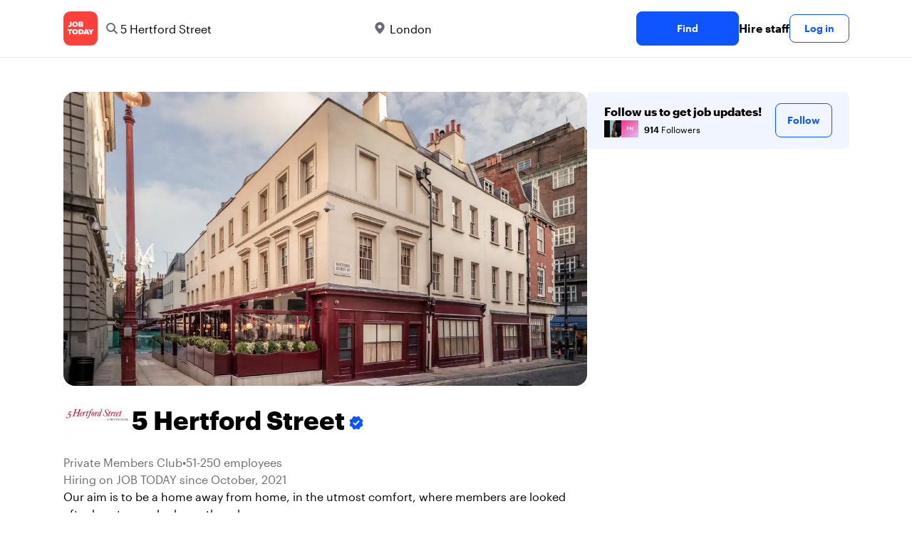

--- FILE ---
content_type: text/html; charset=utf-8
request_url: https://jobtoday.com/gb/company/private-members-club-5-hertford-street-JZx6xa
body_size: 35617
content:
<!DOCTYPE html><html lang="en"><head><meta charSet="utf-8" data-next-head=""/><meta name="viewport" content="width=device-width" data-next-head=""/><meta name="viewport" content="width=device-width, initial-scale=1"/><meta name="robots" content="index,follow" data-next-head=""/><title data-next-head="">5 Hertford Street in 3-11 Pensbury Place - Hiring Now | JOB TODAY (JZx6xa)</title><meta name="title" content="5 Hertford Street in 3-11 Pensbury Place - Hiring Now | JOB TODAY (JZx6xa)" data-next-head=""/><meta name="description" content="Apply now for 5 Hertford Street jobs in 3-11 Pensbury Place (JZx6xa). Our aim is to be a home away from home, in the utmost comfort, where members are looked after by a team who know them by name." data-next-head=""/><meta name="keywords" content="5 Hertford Street, Private Members Club" data-next-head=""/><link rel="canonical" href="https://jobtoday.com/gb/company/private-members-club-5-hertford-street-JZx6xa" data-next-head=""/><meta property="og:site_name" content="jobtoday.com" data-next-head=""/><meta property="og:type" content="website" data-next-head=""/><meta property="og:title" content="5 Hertford Street in 3-11 Pensbury Place - Hiring Now | JOB TODAY (JZx6xa)" data-next-head=""/><meta property="og:description" content="Apply now for 5 Hertford Street jobs in 3-11 Pensbury Place (JZx6xa). Our aim is to be a home away from home, in the utmost comfort, where members are looked after by a team who know them by name." data-next-head=""/><meta property="og:image" content="https://wsdash.b-cdn.net/gb/services/company/JZx6xa/opengraph-image" data-next-head=""/><meta property="og:url" content="https://jobtoday.com/gb/company/private-members-club-5-hertford-street-JZx6xa" data-next-head=""/><meta property="twitter:card" content="summary_large_image" data-next-head=""/><meta property="twitter:url" content="https://jobtoday.com/gb/company/private-members-club-5-hertford-street-JZx6xa" data-next-head=""/><meta property="twitter:title" content="5 Hertford Street in 3-11 Pensbury Place - Hiring Now | JOB TODAY (JZx6xa)" data-next-head=""/><meta property="twitter:description" content="Apply now for 5 Hertford Street jobs in 3-11 Pensbury Place (JZx6xa). Our aim is to be a home away from home, in the utmost comfort, where members are looked after by a team who know them by name." data-next-head=""/><meta property="twitter:site" content="@JobToday_UK" data-next-head=""/><meta property="twitter:creator" content="@JobToday_UK" data-next-head=""/><meta property="twitter:image" content="https://wsdash.b-cdn.net/gb/services/company/JZx6xa/opengraph-image" data-next-head=""/><link rel="apple-touch-icon" href="/static/apple-touch-icon.png" data-next-head=""/><meta name="apple-itunes-app" content="app-id=981163277" data-next-head=""/><meta name="apple-mobile-web-app-title" content="JOB TODAY" data-next-head=""/><meta name="apple-mobile-web-app-status-bar-style" content="black-translucent" data-next-head=""/><meta name="theme-color" content="#fe1d25" data-next-head=""/><meta name="view-transition" content="same-origin"/><link rel="shortcut icon" type="image/png" href="https://wcdn.jobtoday.com/static/favicon.png" crossorigin="anonymous"/><link rel="apple-touch-icon" href="https://wcdn.jobtoday.com/static/apple-touch-icon.png"/><link rel="modulepreload" href="https://wcdn.jobtoday.com/static/i18n/en.SDvy_kD4qdxbnromWbHWG.js"/><link rel="preload" href="https://wcdn.jobtoday.com/static/fonts/GraphikUI-Regular-Web.woff2" type="font/woff2" crossorigin="anonymous" as="font"/><link rel="preload" href="https://wcdn.jobtoday.com/static/fonts/GraphikUI-Semibold-Web.woff2" type="font/woff2" crossorigin="anonymous" as="font"/><link rel="preload" href="https://wcdn.jobtoday.com/static/fonts/GraphikUI-Bold-Web.woff2" type="font/woff2" crossorigin="anonymous" as="font"/><link rel="preconnect" href="https://www.googletagmanager.com" crossorigin="anonymous"/><link rel="dns-prefetch" href="https://www.googletagmanager.com" crossorigin="anonymous"/><link rel="preconnect" href="https://wa.appsflyer.com" crossorigin="anonymous"/><link rel="dns-prefetch" href="https://wa.appsflyer.com" crossorigin="anonymous"/><link rel="preconnect" href="https://websdk.appsflyer.com" crossorigin="anonymous"/><link rel="dns-prefetch" href="https://websdk.appsflyer.com" crossorigin="anonymous"/><link rel="preconnect" href="https://www.google-analytics.com" crossorigin="anonymous"/><link rel="dns-prefetch" href="https://www.google-analytics.com" crossorigin="anonymous"/><link rel="preconnect" href="https://wcdn.jobtoday.com" crossorigin="anonymous"/><link rel="dns-prefetch" href="https://wcdn.jobtoday.com" crossorigin="anonymous"/><link rel="preconnect" href="https://fonts.gstatic.com" crossorigin="anonymous"/><link rel="dns-prefetch" href="https://fonts.gstatic.com" crossorigin="anonymous"/><link rel="preconnect" href="https://connect.facebook.net" crossorigin="anonymous"/><link rel="dns-prefetch" href="https://connect.facebook.net" crossorigin="anonymous"/><meta http-equiv="X-UA-Compatible" content="IE=edge"/><meta name="apple-mobile-web-app-title" content="JOB TODAY"/><meta property="og:site_name" content="jobtoday.com"/><meta property="al:android:package" content="com.jobtoday.app"/><meta property="al:ios:app_store_id" content="981163277"/><link rel="preload" href="https://wcdn.jobtoday.com/_next/static/css/0356739be1f85198.css" as="style"/><meta name="sentry-trace" content="2b64297577d8f6345e1dc2053c4ce02b-d76de55346e8531a-1"/><meta name="baggage" content="sentry-environment=production,sentry-release=v193,sentry-public_key=736a896cc11a4a8497b0c58b9354cda9,sentry-trace_id=2b64297577d8f6345e1dc2053c4ce02b,sentry-transaction=GET%20%2F%5BcountryCode%5D%2Fcompany%2F%5BcompanySlug%5D,sentry-sampled=true,sentry-sample_rand=0.1612891308526343,sentry-sample_rate=0.2"/><style>
            @font-face {
              font-family: "GraphikUI";
              font-weight: 400;
              src: url("https://wcdn.jobtoday.com/static/fonts/GraphikUI-Regular-Web.woff2") format("woff2");
              font-display: optional;
            }

            @font-face {
              font-family: "GraphikUI";
              font-weight: 600;
              src: url("https://wcdn.jobtoday.com/static/fonts/GraphikUI-Semibold-Web.woff2") format("woff2");
              font-display: optional;
            }

            @font-face {
              font-family: "GraphikUI";
              font-weight: 700;
              src: url("https://wcdn.jobtoday.com/static/fonts/GraphikUI-Bold-Web.woff2") format("woff2");
              font-display: optional;
            }
            </style><script>
                window.geoIPCountryCode = "us";
                window.geoIPLat = "39.962502";
                window.geoIPLng = "-83.006104";
                window.sentryEnv = "production";
                window.sentryDsn = "https://736a896cc11a4a8497b0c58b9354cda9@sentry.jobtoday.tools/4";
              </script><script>
                var consentValues = {
                  'ad_storage': 'granted',
                  'ad_user_data': 'granted',
                  'ad_personalization': 'granted',
                  'analytics_storage': 'granted',
                };

                window.dataLayer = window.dataLayer || [];
                function gtag(){dataLayer.push(arguments);}
                gtag('js', new Date());


                gtag('config', 'G-X5S79176Z9', {
                  id: undefined,
                  user: undefined,
                  user_id: undefined,
                  page_path: window.location.pathname,
                  debug_mode: window.location.hostname !== "jobtoday.com"
                });

                gtag('config', 'AW-937805066');
                if (undefined) {
                  gtag('set', 'user_data', {
                    email: "undefined"
                  });

                  window.dataLayer.push({
                    userId: undefined,
                    email: "undefined"
                  });
                }

                if (window.location.pathname !== "/" && window.location.pathname !== "/us" && !window.location.pathname.startsWith("/us/")) {
                  gtag('consent', 'default', consentValues);
                }
              </script><link rel="stylesheet" href="https://wcdn.jobtoday.com/_next/static/css/0356739be1f85198.css" data-n-g=""/><noscript data-n-css=""></noscript><script defer="" noModule="" src="https://wcdn.jobtoday.com/_next/static/chunks/polyfills-42372ed130431b0a.js"></script><script src="https://wcdn.jobtoday.com/_next/static/chunks/webpack-f1033d2e0385ce63.js" defer=""></script><script src="https://wcdn.jobtoday.com/_next/static/chunks/framework-5ae84c45269750a6.js" defer=""></script><script src="https://wcdn.jobtoday.com/_next/static/chunks/main-17fc178cff55c114.js" defer=""></script><script src="https://wcdn.jobtoday.com/_next/static/chunks/pages/_app-4c31c15f4c3777c5.js" defer=""></script><script src="https://wcdn.jobtoday.com/_next/static/chunks/07c2d338-45ca41ba265b9aee.js" defer=""></script><script src="https://wcdn.jobtoday.com/_next/static/chunks/4420-18e54e1298ec632d.js" defer=""></script><script src="https://wcdn.jobtoday.com/_next/static/chunks/4470-e2a026e3acab651b.js" defer=""></script><script src="https://wcdn.jobtoday.com/_next/static/chunks/8566-0705aa0dec8a383f.js" defer=""></script><script src="https://wcdn.jobtoday.com/_next/static/chunks/9981-534ec1859c9f43b3.js" defer=""></script><script src="https://wcdn.jobtoday.com/_next/static/chunks/401-334a15613d1155a1.js" defer=""></script><script src="https://wcdn.jobtoday.com/_next/static/chunks/7923-d3d01d575415978c.js" defer=""></script><script src="https://wcdn.jobtoday.com/_next/static/chunks/pages/%5BcountryCode%5D/company/%5BcompanySlug%5D-2c570ae7ec2f3846.js" defer=""></script><script src="https://wcdn.jobtoday.com/_next/static/SDvy_kD4qdxbnromWbHWG/_buildManifest.js" defer=""></script><script src="https://wcdn.jobtoday.com/_next/static/SDvy_kD4qdxbnromWbHWG/_ssgManifest.js" defer=""></script></head><body><noscript>
                  <iframe src="https://www.googletagmanager.com/ns.html?id=GTM-NPFW7TF" height="0" width="0" style="display:none;visibility:hidden"></iframe>
                </noscript><noscript><img height="1" width="1" class="hidden" src="https://www.facebook.com/tr?id=657986048516879&amp;ev=PageView&amp;noscript=1"/></noscript><link rel="preload" as="image" href="https://wcdn.jobtoday.com/static/icons/JT-Logo-XS.svg"/><link rel="preload" as="image" href="https://wcdn.jobtoday.com/static/icons/ic-search.svg"/><link rel="preload" as="image" href="https://wcdn.jobtoday.com/static/icons/ic-address-filled.svg"/><link rel="preload" as="image" href="https://wcdn.jobtoday.com/static/icons/ic-verified-emp.svg"/><link rel="preload" as="image" href="https://cdn.jobtoday.com/img/54fa74e8-2652-45bd-b074-d1539cf0474d/160x160.jpg"/><link rel="preload" as="image" href="https://cdn.jobtoday.com/img/afc761bb-6faf-4a8e-b0c2-7d9ad8943ec7/160x160.jpg"/><link rel="preload" as="image" href="https://cdn.jobtoday.com/img/bde8f23f-59f2-4f18-af2d-e75be3674068/160x160.jpg"/><link rel="preload" as="image" href="https://cdn.jobtoday.com/img/58f2f389-c889-4870-bef1-d14925782029/160x160.jpg"/><link rel="preload" as="image" href="https://cdn.jobtoday.com/pics/ic-bolt-24.png"/><link rel="preload" as="image" href="https://wcdn.jobtoday.com/static/images/landings/app/app-rating_en.svg"/><link rel="preload" as="image" href="https://wcdn.jobtoday.com/static/images/landings/app/appstore_en.svg"/><div id="__next"><div><header class="sticky top-0 z-20 border-b border-gray-200 bg-white"><div class="jt-container relative flex items-center justify-between gap-8 sm:gap-12"><a class="shrink-0" data-testid="header_logo" href="/gb" title="Job Search and Hiring at JOB TODAY" rel="nofollow"><img src="https://wcdn.jobtoday.com/static/icons/JT-Logo-XS.svg" alt="JOB TODAY logo" width="48" height="48"/></a><section class="relative hidden flex-auto lg:block"><form class="flex flex-col gap-4 md:flex-row" action="/search" method="POST"><input type="hidden" name="countryCode" value="gb"/><input type="hidden" name="appHeaders" value="{&quot;X-GUID&quot;:&quot;08f4882e-91e9-4f4f-923c-4bbff514c36f&quot;,&quot;X-LOCALE&quot;:&quot;en&quot;,&quot;X-APP-VERSION&quot;:&quot;2.2.2&quot;,&quot;X-TYPE&quot;:&quot;3&quot;,&quot;X-WEB-DEVICE-TYPE&quot;:&quot;desktop&quot;,&quot;X-SESSION-TOKEN&quot;:&quot;&quot;,&quot;X-FORWARDED-FOR&quot;:&quot;52.14.87.151, 10.0.38.102, 10.0.8.230&quot;,&quot;user-agent&quot;:&quot;Mozilla/5.0 (Macintosh; Intel Mac OS X 10_15_7) AppleWebKit/537.36 (KHTML, like Gecko) Chrome/131.0.0.0 Safari/537.36; ClaudeBot/1.0; +claudebot@anthropic.com)&quot;,&quot;x-geoip2-country&quot;:&quot;US&quot;,&quot;x-geoip2-city&quot;:&quot;Columbus&quot;}"/><div class="relative flex flex-grow-[2] flex-col"><label class="flex-1" id="_R_8m_-label" for="_R_8m_-input"><img class="absolute left-2 top-1/2 -translate-y-1/2" src="https://wcdn.jobtoday.com/static/icons/ic-search.svg" alt="search icon" width="24" height="24"/><input class="h-full border-jt-gray-200 py-2 pl-8 focus:ring-1 focus:ring-white search-cancel:h-4 search-cancel:w-4 search-cancel:appearance-none search-cancel:bg-[url(/static/icons/ic-multiply-grey-16.svg)]" type="search" data-testid="search-bar_keyword" aria-activedescendant="" aria-autocomplete="list" aria-controls="_R_8m_-menu" aria-expanded="false" aria-labelledby="_R_8m_-label" autoComplete="off" id="_R_8m_-input" role="combobox" placeholder="Search jobs" name="keywordField" value="5 Hertford Street"/></label><div class="relative top-1 z-20"><ul class="absolute z-10 w-full overflow-hidden rounded-2xl bg-white drop-shadow-[0_4px_24px_rgba(0,0,0,0.08)] hidden" data-testid="search-bar_keyword-suggestion_list" id="_R_8m_-menu" role="listbox" aria-labelledby="_R_8m_-label"></ul></div></div><span class="hidden">in</span><div class="relative flex flex-grow-[2] flex-col"><label class="flex-1" id="_R_8mH2_-label" for="_R_8mH2_-input"><img class="absolute left-2 top-1/2 -translate-y-1/2" src="https://wcdn.jobtoday.com/static/icons/ic-address-filled.svg" alt="search icon" width="20" height="20"/><input class="h-full border-jt-gray-200 py-2 pl-8 focus:ring-1 focus:ring-white search-cancel:h-4 search-cancel:w-4 search-cancel:appearance-none search-cancel:bg-[url(/static/icons/ic-multiply-grey-16.svg)]" type="search" data-testid="search-bar_location" aria-activedescendant="" aria-autocomplete="list" aria-controls="_R_8mH2_-menu" aria-expanded="false" aria-labelledby="_R_8mH2_-label" autoComplete="off" id="_R_8mH2_-input" role="combobox" placeholder="Which city?" name="locationField" value="London"/></label><div class="relative top-1 z-20"><ul class="absolute z-10 w-full overflow-hidden rounded-2xl bg-white drop-shadow-[0_4px_24px_rgba(0,0,0,0.08)] hidden" data-testid="search-bar_location-suggestion_list" id="_R_8mH2_-menu" role="listbox" aria-labelledby="_R_8mH2_-label"></ul></div></div><button class="btn jt-btn-primary min-w-[144px] focus:outline-1" type="submit" aria-label="search" data-testid="search-bar_find-button">Find</button></form></section><ul class="flex items-center gap-4"><li><a class="cursor-pointer font-semibold text-black hover:text-opacity-60 sm:whitespace-nowrap leading-5 inline-block" href="https://jobtoday.com/gb/landings/hire" rel="noopener noreferrer nofollow" target="_blank" data-testid="header_start-hiring-button">Hire staff</a></li><li><button data-testid="header_log-in-button" class="btn jt-text-16 jt-btn-sm whitespace-nowrap font-semibold btn-sm jt-btn-outline" id="headlessui-menu-button-_R_3mdom_" type="button" aria-haspopup="menu" aria-expanded="false" data-headlessui-state="">Log in</button></li></ul></div><div class="px-4 pb-4 lg:hidden"><button type="button" class="peer line-clamp-1 w-full rounded-lg border border-jt-gray-200 bg-white p-2" data-testid="search-bar_navigation-panel"><div class="flex items-center"><img src="https://wcdn.jobtoday.com/static/icons/ic-search.svg" alt="search icon" width="24" height="24"/><div class="flex gap-2"><span class="line-clamp-1">5 Hertford Street</span><span class="line-clamp-1 text-jt-primary">in<!-- --> <!-- -->London</span></div></div></button></div></header><div class="jt-container my-8"><div class="md:gap-12 lg:flex"><div class="flex flex-1 flex-col gap-10 md:basis-2/3 md:gap-6"><div class="aspect-video overflow-hidden rounded-2xl" data-testid="employer-page_company-picture"><picture><source type="image/webp" srcSet="https://cdn.jobtoday.com/img/fb57332e-4363-4bab-8838-9139b4e09f0c/1140x640.webp"/><img class="w-full" src="https://cdn.jobtoday.com/img/fb57332e-4363-4bab-8838-9139b4e09f0c/1140x640.jpg" alt="5 Hertford Street cover image" width="1140" height="640" loading="eager"/></picture></div><div class="flex items-center gap-4 md:gap-8"><div class="h-16 w-16 shrink-0 overflow-hidden rounded-xl md:h-24 md:w-24" data-testid="employer-page_company-logo"><picture><source type="image/webp" srcSet="https://cdn.jobtoday.com/img/8daf81fc-47c6-44db-81d7-02796157864e/160x160.webp"/><img class="w-full" src="https://cdn.jobtoday.com/img/8daf81fc-47c6-44db-81d7-02796157864e/160x160.jpg" alt="5 Hertford Street logo" width="96" height="96" loading="eager"/></picture></div><h1 class="line-clamp-3 text-3xl font-extrabold md:text-4xl" data-testid="employer-page_company-name">5 Hertford Street<img class="ml-1 inline-block h-6 w-6 align-middle" src="https://wcdn.jobtoday.com/static/icons/ic-verified-emp.svg" alt="verified company icon" width="24" height="24"/></h1></div><div class="flex flex-col gap-2 md:gap-4" data-testid="employer-page_company-info"><p class="flex gap-2 text-jt-gray-400" data-testid="employer-page_company-category"><span>Private Members Club</span><span>•</span><span>51-250 employees</span></p><p class="text-jt-gray-400" data-testid="employer-page_company-create-date">Hiring on JOB TODAY since October, 2021</p><div class="flex flex-col gap-1" data-testid="employer-page_company-about"><p>Our aim is to be a home away from home, in the utmost comfort, where members are looked after by a team who know them by name.</p></div><div class="flex items-center gap-2"><img src="https://wcdn.jobtoday.com/static/icons/ic-address-square.svg" alt="address icon" loading="lazy" width="24" height="24" data-testid="employer-page_location-icon"/><a class="text-jt-gray-400" href="/gb/jobs/london" data-testid="employer-page_location-text">3-11 Pensbury Place, Nine Elms, SW8 4TP, London, England, United Kingdom</a></div></div><div><div class="grid grid-cols-3 gap-4 md:gap-6"><img class="cursor-pointer rounded-xl transition-all duration-300 hover:shadow-lg" src="https://cdn.jobtoday.com/img/aba53534-f87b-43f6-974a-49be1fcf7217/236x236.jpg" alt="company photo" loading="lazy" data-testid="employer-page_photo" width="236" height="236"/><img class="cursor-pointer rounded-xl transition-all duration-300 hover:shadow-lg" src="https://cdn.jobtoday.com/img/cd3b445e-aa9f-44ff-99b5-e55cf196f45c/236x236.jpg" alt="company photo" loading="lazy" data-testid="employer-page_photo" width="236" height="236"/><img class="cursor-pointer rounded-xl transition-all duration-300 hover:shadow-lg" src="https://cdn.jobtoday.com/img/67581ec0-9105-40e6-9ce0-b928d77bdc52/236x236.jpg" alt="company photo" loading="lazy" data-testid="employer-page_photo" width="236" height="236"/></div></div><div><p class="mb-4 text-lg font-bold">Our benefits</p><ul><li class="list-inside list-disc" data-testid="employer-page_benefit">-Sponsored Social Events</li><li class="list-inside list-disc" data-testid="employer-page_benefit">-Freshly prepared meals whilst on duty</li><li class="list-inside list-disc" data-testid="employer-page_benefit">-Private medical insurance</li><li class="list-inside list-disc" data-testid="employer-page_benefit">-Access to a company doctor</li><li class="list-inside list-disc" data-testid="employer-page_benefit">-Regular wellbeing days – Chiropodist, Masseuse</li><li class="list-inside list-disc" data-testid="employer-page_benefit">-In-house industry training</li><li class="list-inside list-disc" data-testid="employer-page_benefit">-Recommend a friend bonus</li><li class="list-inside list-disc" data-testid="employer-page_benefit">-Online retail discounts </li><li class="list-inside list-disc" data-testid="employer-page_benefit">-Uniform provided and dry-cleaned</li><li class="list-inside list-disc" data-testid="employer-page_benefit">-Birthday day off</li></ul></div><div class="border-t  border-gray-100 pt-6"><p class="mb-4 text-lg font-bold" data-testid="employer-page_chat-with-us">Chat with us</p><ul class="flex flex-col gap-6"><li class="cursor-pointer" data-testid="employer-page_employer"><div class="flex items-center gap-3"><img class="rounded-xl" src="https://cdn.jobtoday.com/img/d86c0915-5245-42f9-b19b-7f5d540f0ce8/160x160.jpg" alt="5 Hertford Street P. avatar icon" loading="lazy" width="64" height="64"/><div class="flex flex-1 flex-col"><span class="line-clamp-1 font-bold" data-testid="employer-page_employer-name">5 Hertford Street P.</span><div class="line-clamp-1 flex"><span class="text-sm text-jt-gray-400" data-testid="employer-page_employer-role">HR advisor</span><span class="shrink-0 px-1 text-sm text-jt-gray-400">•</span><span class="text-sm text-jt-gray-400" data-testid="employer-page_employer-last-online">Active 8 hours ago</span></div></div><button class="btn btn-sm jt-btn-outline" type="button" data-testid="employer-page_chat-button">Chat</button></div></li></ul></div></div><div class="mt-12 flex-1 shrink-0 md:basis-1/3 lg:mt-0" data-testid="employer-page_follow-block"><div class="top-4 flex w-full items-center gap-6 rounded-lg bg-jt-primary-light px-6 py-4 md:w-2/3 lg:sticky lg:top-24 lg:w-full"><div class="flex flex-1 flex-col gap-1"><span class="font-bold">Follow us to get job updates!</span><div class="avatar-group -space-x-4 whitespace-nowrap"><div class="avatar"><div class="w-6"><img src="https://cdn.jobtoday.com/img/54fa74e8-2652-45bd-b074-d1539cf0474d/160x160.jpg" width="24" height="24" alt="avatar icon" data-testid="employer-page_follower-avatar"/></div></div><div class="avatar"><div class="w-6"><img src="https://cdn.jobtoday.com/img/afc761bb-6faf-4a8e-b0c2-7d9ad8943ec7/160x160.jpg" width="24" height="24" alt="avatar icon" data-testid="employer-page_follower-avatar"/></div></div><div class="avatar"><div class="w-6"><img src="https://cdn.jobtoday.com/img/bde8f23f-59f2-4f18-af2d-e75be3674068/160x160.jpg" width="24" height="24" alt="avatar icon" data-testid="employer-page_follower-avatar"/></div></div><div class="avatar"><div class="w-6"><img src="https://cdn.jobtoday.com/img/58f2f389-c889-4870-bef1-d14925782029/160x160.jpg" width="24" height="24" alt="avatar icon" data-testid="employer-page_follower-avatar"/></div></div><div class="placeholder"><span class="pl-6 text-xs"><strong class="font-semibold">914</strong> Followers</span></div></div></div><div><button data-testid="employer-page_follow-button" class="btn jt-btn-outline undefined" type="button">Follow</button></div></div></div></div><div class="mt-10 flex flex-col md:mt-10  border-t border-gray-100 pt-6"><p class="mb-4 text-lg font-bold">5 active jobs</p><ul class="flex flex-col gap-6 md:grid md:grid-cols-2 lg:grid-cols-4"><li class="flex" data-testid="employer-page_active-job"><div class="flex h-full w-full flex-col rounded-2xl border transition-shadow hover:shadow-xl border-[#ececec]" data-testid="job-card"><div class="h-4 w-full"></div><a href="https://jobtoday.com/gb/job/demi-chef-de-partie-rgaGwl" class="flex flex-col h-full px-4 pb-4 space-y-2"><div class="relative aspect-video overflow-hidden rounded-xl"><picture><source type="image/webp" srcSet="https://cdn.jobtoday.com/img/4869d876-1061-43ff-a8f6-06a232ca9eff/640x360.webp"/><img class="w-full" src="https://cdn.jobtoday.com/img/4869d876-1061-43ff-a8f6-06a232ca9eff/640x360.jpg" alt="Demi Chef de Partie" width="640" height="360" loading="eager"/></picture></div><div class="flex grow flex-col gap-1"><div class="grid grid-cols-3 items-baseline justify-between gap-2"><div class="jt-text-20 col-span-2 line-clamp-2 text-left font-semibold text-black" data-testid="job-card_title">Demi Chef de Partie</div><div class="jt-text-12 line-clamp-1 text-right text-jt-gray-300" data-testid="job-card_update-date">9 hours ago</div></div><div class="flex gap-2"><div class="jt-text-14 font-semibold">£33000 yearly</div><div class="jt-text-14">Full-time</div></div><div class="jt-text-14 text-left">London</div><p class="jt-text-14 line-clamp-3 text-left text-[#929292]">Welcome to RB Holdings - Where a World of Opportunity Awaits at Mayfair’s most exclusive venues. We are owned and operated by visionary entrepreneur Robin Birley, the force behind the renowned private member’s clubs 5 Hertford Street &amp; Oswald’s. We are currently seeking a skilled Demi Chef de Partie to join our teams at Nico’s, a high end classical Italian restaurant celebrated for its warm, exclusive ambience and dedicated to using the freshest and finest Italian ingredients on offer. Why work with us as a Demi Chef de Partie? • Salary of up to £33,000 per annum plus discretionary monthly service charge, • Paid Trial Shifts, • 28 days holiday per year (including bank holidays), • Discounted gym membership with GymFlex., • Monthly well-being days with our in house Masseuse, Reflexologist, and Chiropodist., • Private medical insurance with BUPA., • Private dental insurance with BUPA., • Employee Assistance Programme, • Online retail discounts, • Workplace nursery scheme., • Cycle to Work Scheme., • Eyecare &amp; glasses vouchers., • Recommend a friend bonus of £1,000., • Freshly prepared meals whilst on duty., • And more! Working hours: • 4 day working week between Tuesday-Sunday., • 7 shifts a week on a rota basis., • Bank Holidays and the Christmas period off – our venues are closed. What You’ll Do: • Maintain high standards across all aspects of food preparation and presentation, • Work with the freshest seasonal ingredients to create culinary excellence, • Play a key part in a collaborative and focused team. What are we looking for? • Passionate chefs with a love of authentic Italian cuisine who take pride in making each dish a culinary experience, • Chefs keen to contribute to a positive and productive working environment ensuring all food offering are consistent. Bring your culinary passion to life and provide unforgettable dining experiences to our members – apply today and become part of the team at Nico’s.</p></div><div class="flex flex-wrap gap-2"><div class="jt-text-12 text-nowrap rounded-md px-2 py-1 bg-jt-green-100 text-jt-green-500" data-testid="job-card-badge-noExperience">No experience</div><div class="jt-text-12 text-nowrap rounded-md px-2 py-1 bg-jt-gray-100 text-jt-gray-300" data-testid="job-card-badge-easyApply">Easy apply</div></div></a></div></li><li class="flex" data-testid="employer-page_active-job"><div class="flex h-full w-full flex-col rounded-2xl border transition-shadow hover:shadow-xl border-[#ececec]" data-testid="job-card"><div class="h-4 w-full"></div><a href="https://jobtoday.com/gb/job/bartender-2n9EPM" class="flex flex-col h-full px-4 pb-4 space-y-2"><div class="relative aspect-video overflow-hidden rounded-xl"><picture><source type="image/webp" srcSet="https://cdn.jobtoday.com/img/2a1b10c0-6f8f-44a5-8b78-367bc36c2b03/640x360.webp"/><img class="w-full" src="https://cdn.jobtoday.com/img/2a1b10c0-6f8f-44a5-8b78-367bc36c2b03/640x360.jpg" alt="Bartender" width="640" height="360" loading="eager"/></picture></div><div class="flex grow flex-col gap-1"><div class="grid grid-cols-3 items-baseline justify-between gap-2"><div class="jt-text-20 col-span-2 line-clamp-2 text-left font-semibold text-black" data-testid="job-card_title">Bartender</div><div class="jt-text-12 line-clamp-1 text-right text-jt-gray-300" data-testid="job-card_update-date">9 hours ago</div></div><div class="flex gap-2"><div class="jt-text-14 font-semibold">£37500 yearly</div><div class="jt-text-14">Full-time</div></div><div class="jt-text-14 text-left">London</div><p class="jt-text-14 line-clamp-3 text-left text-[#929292]">• The role is expected to commence in January 2026 Welcome to RB Holdings - Where a World of Opportunity Awaits at Mayfair’s most exclusive venues We are owned and operated by visionary entrepreneur Robin Birley, the force behind the renowned private member’s clubs 5 Hertford Street &amp; Oswald’s. We are currently seeking a Bartender to join our Upper Floor Bar team at 5 Hertford Street, our beautifully appointed private member&#x27;s club located in the heart of Mayfair. Our aim is to be a home away from home, in the utmost comfort, where members are looked after by a team who know them by name Why work with us as an Bartender? • Salary of up £37,500,00 per annum + discretionary service, • 33 days holiday per year (including bank holidays), • Discounted gym membership with GymFlex., • Monthly well-being days with our in-house Masseuse, Reflexologist, and Chiropodist., • Private medical + dental insurance with BUPA., • Employee Assistance Programme, • Online retail discounts, • Workplace nursery scheme., • Cycle to Work Scheme., • Eyecare &amp; glasses vouchers., • Recommend a friend bonus of £1,000., • Freshly prepared meals whilst on duty., • And more! Working Hours: • Shifts are between Monday - Saturday, • Shifts range between 9:30am - 2am on a rota basis, • The club is closed on Sundays, Bank Holidays and throughout Christmas each year. What you will do: • Ensure a fast and efficient service is provided to members and their guests., • Prepare classic and modern cocktails as well as full drinks., • Table service to members and their guests What we are looking for? • Experience of working in a luxury hotel, restaurant or private member’s club advantageous If you feel that you have the experience and skills to join us as Bartender at 5 Hertford Street then apply by forwarding your up to date CV together with a covering letter to the link below.</p></div><div class="flex flex-wrap gap-2"><div class="jt-text-12 text-nowrap rounded-md px-2 py-1 bg-jt-green-100 text-jt-green-500" data-testid="job-card-badge-noExperience">No experience</div><div class="jt-text-12 text-nowrap rounded-md px-2 py-1 bg-jt-gray-100 text-jt-gray-300" data-testid="job-card-badge-easyApply">Easy apply</div></div></a></div></li><li class="flex" data-testid="employer-page_active-job"><div class="flex h-full w-full flex-col rounded-2xl border transition-shadow hover:shadow-xl border-[#ececec]" data-testid="job-card"><div class="h-4 w-full"></div><a href="https://jobtoday.com/gb/job/chef-de-partie-Xkwv7E" class="flex flex-col h-full px-4 pb-4 space-y-2"><div class="relative aspect-video overflow-hidden rounded-xl"><picture><source type="image/webp" srcSet="https://cdn.jobtoday.com/img/824c4242-6289-45d6-99e1-2d106e13f3fd/640x360.webp"/><img class="w-full" src="https://cdn.jobtoday.com/img/824c4242-6289-45d6-99e1-2d106e13f3fd/640x360.jpg" alt="Chef de Partie" width="640" height="360" loading="eager"/></picture></div><div class="flex grow flex-col gap-1"><div class="grid grid-cols-3 items-baseline justify-between gap-2"><div class="jt-text-20 col-span-2 line-clamp-2 text-left font-semibold text-black" data-testid="job-card_title">Chef de Partie</div><div class="jt-text-12 line-clamp-1 text-right text-jt-gray-300" data-testid="job-card_update-date">9 hours ago</div></div><div class="flex gap-2"><div class="jt-text-14 font-semibold">£37000 yearly</div><div class="jt-text-14">Full-time</div></div><div class="jt-text-14 text-left">London</div><p class="jt-text-14 line-clamp-3 text-left text-[#929292]">Welcome to RB Holdings - Where a World of Opportunity Awaits at Mayfair’s most exclusive venues. We are owned and operated by visionary entrepreneur Robin Birley, the force behind the renowned private member’s clubs 5 Hertford Street &amp; Oswald’s. We are currently seeking a Chef de Partie to join our Upper Floors Kitchen team at 5 Hertford Street, our beautifully appointed private member&#x27;s club located in the heart of Mayfair. Our aim is to be a home away from home, in the utmost comfort, where members are looked after by a team who know them by name. Why work with us as a Chef de Partie? • Salary of £37,000 per annum + discretionary service charge, • 33 days holiday per year (including bank holidays), • Discounted gym membership with GymFlex., • Monthly well-being days with our in house Masseuse, Reflexologist, and Chiropodist., • Private medical + dental insurance with BUPA., • Employee Assistance Programme, • Online retail discounts, • Workplace nursery scheme., • Cycle to Work Scheme., • Eyecare &amp; glasses vouchers., • Recommend a friend bonus of £1,000., • Freshly prepared meals whilst on duty., • And more! Working Hours: • 5 day working week between Monday - Saturday., • 7 shifts a week on a rota basis, • Bank Holidays and the Christmas period off – our venues are closed. What you will do: • Maintain high standards across all aspects of food preparation and presentation, • Work with the freshest seasonal ingredients to create culinary excellence, • Play a key part in a collaborative and focused team. What are we looking for? • Passionate chefs with a love of authentic Italian cuisine who take pride in making each dish a culinary experience, • Chefs keen to contribute to a positive and productive working environment ensuring all food offering are consistent Bring your skills to the next level and provide unforgettable experiences to our members – apply today and become part of the team at 5 Hertford Street.</p></div><div class="flex flex-wrap gap-2"><div class="jt-text-12 text-nowrap rounded-md px-2 py-1 bg-jt-green-100 text-jt-green-500" data-testid="job-card-badge-noExperience">No experience</div><div class="jt-text-12 text-nowrap rounded-md px-2 py-1 bg-jt-gray-100 text-jt-gray-300" data-testid="job-card-badge-easyApply">Easy apply</div></div></a></div></li><li class="flex" data-testid="employer-page_active-job"><div class="flex h-full w-full flex-col rounded-2xl border transition-shadow hover:shadow-xl border-[#ececec]" data-testid="job-card"><div class="h-4 w-full"></div><a href="https://jobtoday.com/gb/job/receptionist-zPEl6X" class="flex flex-col h-full px-4 pb-4 space-y-2"><div class="relative aspect-video overflow-hidden rounded-xl"><picture><source type="image/webp" srcSet="https://cdn.jobtoday.com/img/54ad4deb-a9c0-44c5-9829-9874b14c7092/640x360.webp"/><img class="w-full" src="https://cdn.jobtoday.com/img/54ad4deb-a9c0-44c5-9829-9874b14c7092/640x360.jpg" alt="Receptionist" width="640" height="360" loading="eager"/></picture></div><div class="flex grow flex-col gap-1"><div class="grid grid-cols-3 items-baseline justify-between gap-2"><div class="jt-text-20 col-span-2 line-clamp-2 text-left font-semibold text-black" data-testid="job-card_title">Receptionist</div><div class="jt-text-12 line-clamp-1 text-right text-jt-gray-300" data-testid="job-card_update-date">3 days ago</div></div><div class="flex gap-2"><div class="jt-text-14 font-semibold">£36000 yearly</div><div class="jt-text-14">Full-time</div></div><div class="jt-text-14 text-left">London</div><p class="jt-text-14 line-clamp-3 text-left text-[#929292]">Welcome to RB Holdings - Where a World of Opportunity Awaits at Mayfair’s most exclusive venues We are owned and operated by visionary entrepreneur Robin Birley, the force behind the renowned private member’s clubs 5 Hertford Street &amp; Oswald’s. We are currently seeking a Receptionist to join our Reception team at 5 Hertford Street, our beautifully appointed private member&#x27;s club located in the heart of Mayfair. Our aim is to be a home away from home, in the utmost comfort, where members are looked after by a team who know them by name. Why work with us as a Receptionist? • Salary of £36,000 per annum, • 33 days holiday per year (including bank holidays), • Discounted gym membership with GymFlex., • Monthly well-being days with our in-house Masseuse, Reflexologist, and Chiropodist., • Private medical + dental insurance with BUPA., • Employee Assistance Programme, • Online retail discounts, • Workplace nursery scheme., • Cycle to Work Scheme., • Eyecare &amp; glasses vouchers., • Recommend a friend bonus of £1,000., • Freshly prepared meals whilst on duty., • And more! Working Hours: • 9-hour shift across the operating hours of 7am and 3am, • Rota basis 5 days out of 6 from Monday - Saturday, • Bank Holidays and the Christmas period off – our venues are closed What you will do: • To welcome members and their guests in a friendly and professional manner., • Ensure a courteous and efficient service is given to all members and always maintaining the levels of service to the highest standards., • To answer the telephone, take bookings and deal with general enquiries What are we looking for? • Significant experience in a similar position is essential, • Experience of working in a busy restaurant is advantageous Bring your skills to the next level and provide unforgettable experiences to our members – apply today and become part of the team at 5 Hertford Street.</p></div><div class="flex flex-wrap gap-2"><div class="jt-text-12 text-nowrap rounded-md px-2 py-1 bg-jt-green-100 text-jt-green-500" data-testid="job-card-badge-noExperience">No experience</div><div class="jt-text-12 text-nowrap rounded-md px-2 py-1 bg-jt-gray-100 text-jt-gray-300" data-testid="job-card-badge-easyApply">Easy apply</div></div></a></div></li><li class="flex" data-testid="employer-page_active-job"><div class="flex h-full w-full flex-col rounded-2xl border transition-shadow hover:shadow-xl border-[#ececec]" data-testid="job-card"><div class="h-4 w-full"></div><a href="https://jobtoday.com/gb/job/night-cleaner-gbmbXK" class="flex flex-col h-full px-4 pb-4 space-y-2"><div class="relative aspect-video overflow-hidden rounded-xl"><picture><source type="image/webp" srcSet="https://cdn.jobtoday.com/img/2302d034-ce78-47df-9a9f-021b1e971a87/640x360.webp"/><img class="w-full" src="https://cdn.jobtoday.com/img/2302d034-ce78-47df-9a9f-021b1e971a87/640x360.jpg" alt="Night Cleaner" width="640" height="360" loading="eager"/></picture></div><div class="flex grow flex-col gap-1"><div class="grid grid-cols-3 items-baseline justify-between gap-2"><div class="jt-text-20 col-span-2 line-clamp-2 text-left font-semibold text-black" data-testid="job-card_title">Night Cleaner</div><div class="jt-text-12 line-clamp-1 text-right text-jt-gray-300" data-testid="job-card_update-date">3 days ago</div></div><div class="flex gap-2"><div class="jt-text-14 font-semibold">£27000 yearly</div><div class="jt-text-14">Full-time</div></div><div class="jt-text-14 text-left">London</div><p class="jt-text-14 line-clamp-3 text-left text-[#929292]">Welcome to RB Holdings - Where a World of Opportunity Awaits at Mayfair’s most exclusive venues. We are owned and operated by visionary entrepreneur Robin Birley, the force behind the renowned private member’s clubs 5 Hertford Street &amp; Oswald’s. We are currently seeking a Night Cleaner to join our Housekeeping team at 5 Hertford Street, our beautifully appointed private member&#x27;s club located in the heart of Mayfair. Our aim is to be a home away from home, in the utmost comfort, where members are looked after by a team who know them by name. Why work with us as a Night Cleaner? • Salary of £27,000 per annum + discretionary service charge, • 33 days holiday per year (including bank holidays), • Discounted gym membership with GymFlex., • Monthly well-being days with our in house Masseuse, Reflexologist, and Chiropodist., • Private medical + dental insurance with BUPA., • Employee Assistance Programme, • Online retail discounts, • Workplace nursery scheme., • Cycle to Work Scheme., • Eyecare &amp; glasses vouchers., • Recommend a friend bonus of £1,000., • Freshly prepared meals whilst on duty., • And more! Working Hours: • 5 day working week between Monday - Sunday, • 42.5 hours a week on a rota basis, • Bank Holidays and the Christmas period off – our venues are closed. What you will do: • Cleaning all areas of the club front of house and ensuring that these areas are always kept immaculate., • Providing porter assistance to the housekeeping team, including the moving of materials and equipment throughout the club., • Initiative and the ability to work without supervision, but as part of a team What are we looking for? • Previous experience in a similar position in a 5* hotel or luxury establishment, • Significant experience as a Porter or Housekeeper, • Professional and discreet interaction with members and guests is essential Bring your skills to the next level and provide unforgettable experiences to our members – apply today and become part of the team at 5 Hertford Street.</p></div><div class="flex flex-wrap gap-2"><div class="jt-text-12 text-nowrap rounded-md px-2 py-1 bg-jt-gray-100 text-jt-gray-300" data-testid="job-card-badge-easyApply">Easy apply</div></div></a></div></li></ul></div><div class="mt-10 flex flex-col md:mt-12"><p class="mb-4 text-lg font-bold">Suggested jobs from other companies</p><ul class="flex flex-col gap-6 md:grid md:grid-cols-2 lg:grid-cols-4"><li class="flex" data-testid="employer-page_similar-job"><div class="flex h-full w-full flex-col rounded-2xl border transition-shadow hover:shadow-xl border-[#ececec]" data-testid="job-card"><div><a href="https://jobtoday.com/gb/company/restaurant-taqueria-ltd--WjEDmZ" class="px-4 py-2 jt-text-14 line-clamp-1 text-left font-semibold hover:underline">Taqueria Ltd.</a></div><a href="/gb/job/chef-de-partie-k5mvla" class="flex flex-col h-full px-4 pb-4 space-y-2"><div class="relative aspect-video overflow-hidden rounded-xl"><picture><source type="image/webp" srcSet="https://cdn.jobtoday.com/img/f6e48b8e-ed59-45ff-838b-241fb3534fd5/640x360.webp"/><img class="w-full" src="https://cdn.jobtoday.com/img/f6e48b8e-ed59-45ff-838b-241fb3534fd5/640x360.jpg" alt="Chef de Partie" width="640" height="360" loading="eager"/></picture><div class="absolute left-2 top-2 z-0 flex items-center gap-[4px] rounded-xl bg-white px-3 py-2 text-black shadow-md"><img class="shrink-0" src="https://cdn.jobtoday.com/pics/ic-bolt-24.png" alt="interview badge" width="24" height="24"/><span class="jt-text-16 font-semibold">Interviews tomorrow</span></div></div><div class="flex grow flex-col gap-1"><div class="grid grid-cols-3 items-baseline justify-between gap-2"><div class="jt-text-20 col-span-2 line-clamp-2 text-left font-semibold text-black" data-testid="job-card_title">Chef de Partie</div><div class="jt-text-12 line-clamp-1 text-right text-jt-gray-300" data-testid="job-card_update-date">21 minutes ago</div></div><div class="flex gap-2"><div class="jt-text-14 font-semibold">£15–£16 hourly</div><div class="jt-text-14">Full-time</div></div><div class="jt-text-14 text-left">London</div><p class="jt-text-14 line-clamp-3 text-left text-[#929292]">We are looking for a passionate and experienced CDP with experience in a busy kitchen who wanted to join our special Mexican restaurant in Notting Hill. • Staff drink and staff meal, • Competitive Payment, • Flexible schedule, • Possibilities to promotion What do we expect from you? • Learn the entire menu and sections, • Following the instructions of the senior chefs., • Excelent control of grill temperature and organisation, avoiding cross contamination all time., • Be puntual, • Good control of FIFO, • Good communication with the Head chef and senior ches</p></div><div class="flex flex-wrap gap-2"><div class="jt-text-12 text-nowrap rounded-md px-2 py-1 bg-jt-green-100 text-jt-green-500" data-testid="job-card-badge-immediateStart">Immediate start!</div><div class="jt-text-12 text-nowrap rounded-md px-2 py-1 bg-jt-gray-100 text-jt-gray-300" data-testid="job-card-badge-easyApply">Easy apply</div></div></a></div></li><li class="flex" data-testid="employer-page_similar-job"><div class="flex h-full w-full flex-col rounded-2xl border transition-shadow hover:shadow-xl border-[#ececec]" data-testid="job-card"><div><a href="https://jobtoday.com/gb/company/restaurant-harrys-bar-JE6k4a" class="px-4 py-2 jt-text-14 line-clamp-1 text-left font-semibold hover:underline">Harry&#x27;s Bar</a></div><a href="/gb/job/pasta-chef-lZmGgn" class="flex flex-col h-full px-4 pb-4 space-y-2"><div class="relative aspect-video overflow-hidden rounded-xl"><picture><source type="image/webp" srcSet="https://cdn.jobtoday.com/img/8e0e488a-986f-4a55-b0bc-1089a053b2b3/640x360.webp"/><img class="w-full" src="https://cdn.jobtoday.com/img/8e0e488a-986f-4a55-b0bc-1089a053b2b3/640x360.jpg" alt="Pasta Chef" width="640" height="360" loading="eager"/></picture><div class="absolute left-2 top-2 z-0 flex items-center gap-[4px] rounded-xl bg-white px-3 py-2 text-black shadow-md"><img class="shrink-0" src="https://cdn.jobtoday.com/pics/ic-bolt-24.png" alt="interview badge" width="24" height="24"/><span class="jt-text-16 font-semibold">Interviews today</span></div></div><div class="flex grow flex-col gap-1"><div class="grid grid-cols-3 items-baseline justify-between gap-2"><div class="jt-text-20 col-span-2 line-clamp-2 text-left font-semibold text-black" data-testid="job-card_title">Pasta Chef</div><div class="jt-text-12 line-clamp-1 text-right text-jt-gray-300" data-testid="job-card_update-date">3 hours ago</div></div><div class="flex gap-2"><div class="jt-text-14 font-semibold">£14.5–£16.5 hourly</div><div class="jt-text-14">Full-time</div></div><div class="jt-text-14 text-left">London</div><p class="jt-text-14 line-clamp-3 text-left text-[#929292]">Harry’s is where rustic charm meets culinary excellence amidst rich, dark wood accents and traditional Italian Hospitality. Our restaurants are a haven of Italian Flavors, with a special emphasis on pasta and pizza’s crafted with care and attention to detail. Job Description: We are seeking a talented and passionate Pasta Chef to join our culinary team. You will specialize executing a variety of delicious pasta dishes that are always cooked to ‘al dente’ perfection. Your vast knowledge of different pastas and their cooking times will ensure that the customers receive perfect pasta every time. Benefits &amp; Rewards: Competitive Industry pay (Hourly + Tronc) A Management Career Development Program which includes online and practical assessments. Extra holiday allowance for length of service, up to 5 extra days after 5 years. 50% staff discount for you and up to 3 friends when you dine in our restaurants. Celebrate career anniversaries, with a gift voucher to dine in our restaurants. You can take your Birthday as a day off - Guaranteed! Access to discounts on 100s of retailers, health, entertainment, travel &amp; more Guaranteed 20 hours minimum contract. Requirements: Previous experience as a Pasta chef in a professional kitchen environment preferred. Strong culinary skills with a passion for Italian cuisine. A meticulous attention to detail, balancing seasoning and flavours. Ability to work efficiently under pressure in a fast-paced environment. Knowledge of kitchen equipment, food safety practices, and knowledge of cooking a variety of different pastas. Responsibilities: Prepare and cook high-quality dishes according to recipes and standards. Set up and stock their assigned section with necessary supplies and ingredients. Collaborate closely with prep chefs to monitor inventory and ensure correct daily par levels. Maintain cleanliness and organisation of work areas, adhering to food safety. Follow instructions from the Senior Management to ensure consistency and quality in every dish. Excellent communication and teamwork skills. Join our culinary team and take the next step in your career as a Pasta Chef! The Ivy Collection is an equal opportunity employer. We celebrate diversity and are committed to creating an inclusive environment for all employees. About us: Our shared CARING values help create an environment where we are happy, and engaged and we care for ourselves, our colleagues, our guests, and we celebrate our individualities and differences.</p></div><div class="flex flex-wrap gap-2"><div class="jt-text-12 text-nowrap rounded-md px-2 py-1 bg-jt-green-100 text-jt-green-500" data-testid="job-card-badge-immediateStart">Immediate start!</div><div class="jt-text-12 text-nowrap rounded-md px-2 py-1 bg-jt-green-100 text-jt-green-500" data-testid="job-card-badge-noExperience">No experience</div><div class="jt-text-12 text-nowrap rounded-md px-2 py-1 bg-jt-gray-100 text-jt-gray-300" data-testid="job-card-badge-easyApply">Easy apply</div></div></a></div></li><li class="flex" data-testid="employer-page_similar-job"><div class="flex h-full w-full flex-col rounded-2xl border transition-shadow hover:shadow-xl border-[#ececec]" data-testid="job-card"><div><a href="https://jobtoday.com/gb/company/restaurant-emilias-craft-pasta-JpLOpD" class="px-4 py-2 jt-text-14 line-clamp-1 text-left font-semibold hover:underline">Emilia&#x27;s Craft Pasta</a></div><a href="/gb/job/pasta-chef-commis-chef-j9PGM1" class="flex flex-col h-full px-4 pb-4 space-y-2"><div class="relative aspect-video overflow-hidden rounded-xl"><picture><source type="image/webp" srcSet="https://cdn.jobtoday.com/img/2b66243c-76df-445b-b887-83be54cf62a3/640x360.webp"/><img class="w-full" src="https://cdn.jobtoday.com/img/2b66243c-76df-445b-b887-83be54cf62a3/640x360.jpg" alt="Pasta Chef/commis chef" width="640" height="360" loading="eager"/></picture></div><div class="flex grow flex-col gap-1"><div class="grid grid-cols-3 items-baseline justify-between gap-2"><div class="jt-text-20 col-span-2 line-clamp-2 text-left font-semibold text-black" data-testid="job-card_title">Pasta Chef/commis chef</div><div class="jt-text-12 line-clamp-1 text-right text-jt-gray-300" data-testid="job-card_update-date">3 hours ago</div></div><div class="flex gap-2"><div class="jt-text-14 font-semibold">£15.71 hourly</div><div class="jt-text-14">Full-time</div></div><div class="jt-text-14 text-left">Whitechapel, London</div><p class="jt-text-14 line-clamp-3 text-left text-[#929292]">£15.71 hourly rate paid monthly The wage rate change based on the age. • Tips, • Free uniform, • Free meals during shift, • Pension scheme, • Progression and development plans, • Paid holiday, • Paid birthday off, • Team events, • Referral scheme bonus, • Friendly environment, • Close to local transport (bus, tube, DLR)</p></div><div class="flex flex-wrap gap-2"><div class="jt-text-12 text-nowrap rounded-md px-2 py-1 bg-jt-gray-100 text-jt-gray-300" data-testid="job-card-badge-easyApply">Easy apply</div></div></a></div></li><li class="flex" data-testid="employer-page_similar-job"><div class="flex h-full w-full flex-col rounded-2xl border transition-shadow hover:shadow-xl border-[#ececec]" data-testid="job-card"><div><a href="https://jobtoday.com/gb/company/cafe-bar-meal-takeaway-restaurant-store-fare-PwGjZo" class="px-4 py-2 jt-text-14 line-clamp-1 text-left font-semibold hover:underline">Fare</a></div><a href="/gb/job/sous-chef-chef-de-d6m52d" class="flex flex-col h-full px-4 pb-4 space-y-2"><div class="relative aspect-video overflow-hidden rounded-xl"><picture><source type="image/webp" srcSet="https://cdn.jobtoday.com/img/d83a55a2-5892-41df-981f-02d086306eb7/640x360.webp"/><img class="w-full" src="https://cdn.jobtoday.com/img/d83a55a2-5892-41df-981f-02d086306eb7/640x360.jpg" alt="Sous chef, chef de" width="640" height="360" loading="eager"/></picture></div><div class="flex grow flex-col gap-1"><div class="grid grid-cols-3 items-baseline justify-between gap-2"><div class="jt-text-20 col-span-2 line-clamp-2 text-left font-semibold text-black" data-testid="job-card_title">Sous chef, chef de</div><div class="jt-text-12 line-clamp-1 text-right text-jt-gray-300" data-testid="job-card_update-date">4 hours ago</div></div><div class="flex gap-2"><div class="jt-text-14 font-semibold">£12.5–£17 hourly</div><div class="jt-text-14">Full-time</div></div><div class="jt-text-14 text-left">London</div><p class="jt-text-14 line-clamp-3 text-left text-[#929292]">We are looking for full time chef immediate start. Good location, friendly team and we are currently closed on Sunday.</p></div><div class="flex flex-wrap gap-2"><div class="jt-text-12 text-nowrap rounded-md px-2 py-1 bg-jt-green-100 text-jt-green-500" data-testid="job-card-badge-immediateStart">Immediate start!</div><div class="jt-text-12 text-nowrap rounded-md px-2 py-1 bg-jt-gray-100 text-jt-gray-300" data-testid="job-card-badge-easyApply">Easy apply</div></div></a></div></li><li class="flex" data-testid="employer-page_similar-job"><div class="flex h-full w-full flex-col rounded-2xl border transition-shadow hover:shadow-xl border-[#ececec]" data-testid="job-card"><div><a href="https://jobtoday.com/gb/company/restaurants-pizza-pilgrims-e0Qwoa" class="px-4 py-2 jt-text-14 line-clamp-1 text-left font-semibold hover:underline">Pizza Pilgrims</a></div><a href="/gb/job/senior-pizza-chef-yGNRnA" class="flex flex-col h-full px-4 pb-4 space-y-2"><div class="relative aspect-video overflow-hidden rounded-xl"><picture><source type="image/webp" srcSet="https://cdn.jobtoday.com/img/781758d4-ba3b-4100-b0ac-7a35332c214d/640x360.webp"/><img class="w-full" src="https://cdn.jobtoday.com/img/781758d4-ba3b-4100-b0ac-7a35332c214d/640x360.jpg" alt="Senior Pizza Chef" width="640" height="360" loading="eager"/></picture></div><div class="flex grow flex-col gap-1"><div class="grid grid-cols-3 items-baseline justify-between gap-2"><div class="jt-text-20 col-span-2 line-clamp-2 text-left font-semibold text-black" data-testid="job-card_title">Senior Pizza Chef</div><div class="jt-text-12 line-clamp-1 text-right text-jt-gray-300" data-testid="job-card_update-date">4 hours ago</div></div><div class="flex gap-2"><div class="jt-text-14 font-semibold">£14.75–£16.5 hourly</div><div class="jt-text-14">Full-time</div></div><div class="jt-text-14 text-left">London</div><p class="jt-text-14 line-clamp-3 text-left text-[#929292]">Want a job working in a fun, growing company, that makes amazing pizza and develops fantastic pizza chefs? Pizza Pilgrims is the place for you! Come and join us for a slice of the action! The role: As Senior Chef your role is to support the Head Chef with the running of the kitchen and leading the team….and of course, to make great pizza! The location: Pizza Pilgrims, Shoreditch is a perfectly located in Zone 1 within a few minutes’ walk from both Old Street station or Shoreditch High Street overground station. You will be working with Antonio, an amazing Head Chef, who has previously worked in our Pizza Academy and will help become an expert in your role and beyond.….he is also a really nice guy! What&#x27;s there for you? Rate of pay up to £16.50 (inclusive of tronc) with opportunity to earn more. Serious career development and opportunities to grow – We have already opened 2 beautiful pizzerias this year, with 2 more on the way. Industry-leading “Pizza Academy” in Camden to develop your skills both in &amp; out of the kitchen. On top of the standard 28 days holiday, you will get an extra day for every year you work for us (up to 5 Years). 1 extra day holiday as “Happiness Day’ so you can do something you are passionate about outside of work. Pizza Perks: Frequent team trips to Naples &amp; beyond to meet suppliers &amp; try new pizzerias – over 100 team taken so far &amp; 2 trips booked this year already. Pizza chef competitions where the winner gets their pizza on the menus Bonus every time you refer a friend to join. AS MUCH ESPRESSO AS YOU LIKE! Free food every day - whole menu available &amp; also deals with other restaurants Free after-work drinks 2 huge company-wide parties every year to celebrate Christmas and Ferragosto (We close all the pizzerias for these!) Free pizza when you visit any Pizza Pilgrims when you are not at work for you &amp; up to 3 friends. Pizza Pilgrims is a Multi award-winning group of pizzerias started by brothers Thom &amp; James 10 years ago by driving a Piaggio ape Tuk Tuk all the way from Sicily to London on a “Pizza Pilgrimage” to learn the secrets of perfect Italian pizza. Pizza Pilgrims started on a market stall in Soho with an oven in the back of the van &amp; have grown steadily into one of the UK’s most respected Neapolitan pizza companies. At Pizza Pilgrims, we aspire to create an inclusive environment where everyone can be themselves, feel genuinely cared for and have equal opportunities for growth and progression. We are committed to building a diverse team that includes and respects a variety of voices, identities, backgrounds, experiences and perspectives; which creates proper happiness, just like our pizzas do!</p></div><div class="flex flex-wrap gap-2"><div class="jt-text-12 text-nowrap rounded-md px-2 py-1 bg-jt-green-100 text-jt-green-500" data-testid="job-card-badge-immediateStart">Immediate start!</div><div class="jt-text-12 text-nowrap rounded-md px-2 py-1 bg-jt-gray-100 text-jt-gray-300" data-testid="job-card-badge-easyApply">Easy apply</div></div></a></div></li><li class="flex" data-testid="employer-page_similar-job"><div class="flex h-full w-full flex-col rounded-2xl border transition-shadow hover:shadow-xl border-[#ececec]" data-testid="job-card"><div><a href="https://jobtoday.com/gb/company/restaurant-oblix-eA0mlw" class="px-4 py-2 jt-text-14 line-clamp-1 text-left font-semibold hover:underline">Oblix</a></div><a href="/gb/job/demi-chef-de-partie-PwQROw" class="flex flex-col h-full px-4 pb-4 space-y-2"><div class="relative aspect-video overflow-hidden rounded-xl"><picture><source type="image/webp" srcSet="https://cdn.jobtoday.com/img/282629f6-18c4-4e0f-bd10-9bdf4e4b65fe/640x360.webp"/><img class="w-full" src="https://cdn.jobtoday.com/img/282629f6-18c4-4e0f-bd10-9bdf4e4b65fe/640x360.jpg" alt="Demi Chef de Partie" width="640" height="360" loading="eager"/></picture></div><div class="flex grow flex-col gap-1"><div class="grid grid-cols-3 items-baseline justify-between gap-2"><div class="jt-text-20 col-span-2 line-clamp-2 text-left font-semibold text-black" data-testid="job-card_title">Demi Chef de Partie</div><div class="jt-text-12 line-clamp-1 text-right text-jt-gray-300" data-testid="job-card_update-date">5 hours ago</div></div><div class="flex gap-2"><div class="jt-text-14 font-semibold">£14.21–£15.21 hourly</div><div class="jt-text-14">Full-time</div></div><div class="jt-text-14 text-left">Borough, Southwark</div><p class="jt-text-14 line-clamp-3 text-left text-[#929292]">We are looking for a talented Demi Chef de Partie to join our team here at Oblix. Our chefs are hardworking, dedicated and strive to deliver the superior level of customer service that we are known for. Oblix Chefs are confident working at a fast pace whilst maintaining Oblix&#x27;s high standards. Oblix, located on the 32nd floor of The Shard, offers sophisticated dining with panoramic views of London, featuring a menu inspired by the classic grill. Benefits As part of our team, you’ll enjoy: • World-Class training, designed to inspire and educate, • Global opportunities, experience hospitality around the globe with our five incredible brands, • Family Meals are shared daily, • Rewards &amp; Recognition, we value our team and celebrate your contributions to our success with meaningful rewards and recognition, • Staff discount, enjoy exclusive discounts across the Azumi group, worldwide! What We Look For Our ideal Demi Chef de Partie embodies our values and the following: • A genuine love for culinary experiences, • Proven experience as chef de party in a luxury high-volume restaurant, • A natural team player who is at home working in sync with a large team, • Naturally friendly, customer-oriented, and skilled at creating memorable dining experiences Our Commitment to Inclusivity We are an equal opportunities employer and welcome all applicants. If you require any assistance to make the recruitment process more accessible, please let one of our Talent Acquisition team know.</p></div><div class="flex flex-wrap gap-2"><div class="jt-text-12 text-nowrap rounded-md px-2 py-1 bg-jt-green-100 text-jt-green-500" data-testid="job-card-badge-immediateStart">Immediate start!</div><div class="jt-text-12 text-nowrap rounded-md px-2 py-1 bg-jt-gray-100 text-jt-gray-300" data-testid="job-card-badge-easyApply">Easy apply</div></div></a></div></li><li class="flex" data-testid="employer-page_similar-job"><div class="flex h-full w-full flex-col rounded-2xl border transition-shadow hover:shadow-xl border-[#ececec]" data-testid="job-card"><div><a href="https://jobtoday.com/gb/company/restaurant-oblix-eA0mlw" class="px-4 py-2 jt-text-14 line-clamp-1 text-left font-semibold hover:underline">Oblix</a></div><a href="/gb/job/senior-chef-de-partie-d6418M" class="flex flex-col h-full px-4 pb-4 space-y-2"><div class="relative aspect-video overflow-hidden rounded-xl"><picture><source type="image/webp" srcSet="https://cdn.jobtoday.com/img/80bc1ad2-e538-48b3-93b6-54e10fad8d5a/640x360.webp"/><img class="w-full" src="https://cdn.jobtoday.com/img/80bc1ad2-e538-48b3-93b6-54e10fad8d5a/640x360.jpg" alt="Senior Chef de Partie" width="640" height="360" loading="eager"/></picture></div><div class="flex grow flex-col gap-1"><div class="grid grid-cols-3 items-baseline justify-between gap-2"><div class="jt-text-20 col-span-2 line-clamp-2 text-left font-semibold text-black" data-testid="job-card_title">Senior Chef de Partie</div><div class="jt-text-12 line-clamp-1 text-right text-jt-gray-300" data-testid="job-card_update-date">6 hours ago</div></div><div class="flex gap-2"><div class="jt-text-14 font-semibold">£15.71–£16.71 hourly</div><div class="jt-text-14">Full-time</div></div><div class="jt-text-14 text-left">Borough, Southwark</div><p class="jt-text-14 line-clamp-3 text-left text-[#929292]">Senior Chef de Partie - Oblix at The Shard We are looking for a talented Senior Chef de Partie to join our team here at Oblix. Our Chefs de Partie are hardworking, dedicated and passionate about all things food. Oblix Senior Chefs de Partie are confident working with high standards, have attention to detail and are always striving to learn and grow as chefs. Oblix, located on the 32nd floor of The Shard, offers sophisticated dining with panoramic views of London, featuring a menu inspired by modern cuisine and open fire What We Look For Our ideal candidate embodies the following: • A genuine love for culinary experiences, • Proven experience as chef de partie in a luxury high-volume restaurant, • A natural team player who is at home working in sync with a large team, • Naturally friendly, customer-oriented, and skilled at creating memorable dining experiences Benefits As part of our team, you’ll enjoy: • World-Class training, designed to inspire and educate, • Global opportunities, experience hospitality around the globe with our five incredible brands, • Family Meals are shared daily, • Rewards &amp; Recognition, we value our team and celebrate your contributions to our success with meaningful rewards and recognition, • Staff discount, enjoy exclusive discounts across the Azumi group, worldwide! Our Commitment to Inclusivity We are an equal opportunities employer and welcome all applicants. If you require any assistance to make the recruitment process more accessible, please let one of our Talent Acquisition team know. Be the first to apply</p></div><div class="flex flex-wrap gap-2"><div class="jt-text-12 text-nowrap rounded-md px-2 py-1 bg-jt-green-100 text-jt-green-500" data-testid="job-card-badge-immediateStart">Immediate start!</div><div class="jt-text-12 text-nowrap rounded-md px-2 py-1 bg-jt-gray-100 text-jt-gray-300" data-testid="job-card-badge-easyApply">Easy apply</div></div></a></div></li><li class="flex" data-testid="employer-page_similar-job"><div class="flex h-full w-full flex-col rounded-2xl border transition-shadow hover:shadow-xl border-[#ececec]" data-testid="job-card"><div><a href="https://jobtoday.com/gb/company/restaurant-roka-canary-wharf-eORy5X" class="px-4 py-2 jt-text-14 line-clamp-1 text-left font-semibold hover:underline">ROKA Canary Wharf</a></div><a href="/gb/job/commis-chef-0mxMbn" class="flex flex-col h-full px-4 pb-4 space-y-2"><div class="relative aspect-video overflow-hidden rounded-xl"><picture><source type="image/webp" srcSet="https://cdn.jobtoday.com/img/6c4359a6-c41d-4106-a4e3-9391cec1ff53/640x360.webp"/><img class="w-full" src="https://cdn.jobtoday.com/img/6c4359a6-c41d-4106-a4e3-9391cec1ff53/640x360.jpg" alt="Commis Chef" width="640" height="360" loading="eager"/></picture></div><div class="flex grow flex-col gap-1"><div class="grid grid-cols-3 items-baseline justify-between gap-2"><div class="jt-text-20 col-span-2 line-clamp-2 text-left font-semibold text-black" data-testid="job-card_title">Commis Chef</div><div class="jt-text-12 line-clamp-1 text-right text-jt-gray-300" data-testid="job-card_update-date">6 hours ago</div></div><div class="flex gap-2"><div class="jt-text-14 font-semibold">$13.71–$14.71 hourly</div><div class="jt-text-14">Full-time</div></div><div class="jt-text-14 text-left">Canary Wharf, Tower Hamlets</div><p class="jt-text-14 line-clamp-3 text-left text-[#929292]">Commis Chef de Partie - ROKA Canary Wharf ROKA is a collection of contemporary Japanese Robatayaki restaurants. Since launching in 2004 on Charlotte Street, our London family has grown to include locations in Mayfair, Canary Wharf, and Aldwych. ROKA embodies the spirit of togetherness and shared dining: (RO) represents the vibrant atmosphere, while (KA) symbolises the heat and energy of the Robata grill. Proudly part of the Azumi collection, ROKA continues to deliver an elevated yet welcoming dining experience at the heart of every service. About the Role We are seeking an enthusiastic Commis Chef de Partie to join our vibrant team at ROKA Canary Wharf . As a key member of our culinary leadership team, you&#x27;ll play a vital role in delivering the creativity, precision, and consistency that define the ROKA dining experience --- supporting the senior chefs, inspiring the brigade, and ensuring every plate reflects our commitment to excellence. Our Ideal Commis Chef de Partie You&#x27;ll embody our values and bring: • A genuine love for hospitality, with a passion for Japanese cuisine and exceptional dining experiences, • A collaborative spirit, thriving as part of a large and dynamic team, • A warm, customer-focused approach, with the ability to create memorable moments for every guest Benefits We offer incredible career growth, international opportunities, and the chance to contribute to a world-renowned brand, where every detail from the finest ingredients to our unrivalled atmosphere is crafted to perfection. As part of our team, you&#x27;ll enjoy: Our Commitment to Inclusivity At ROKA, we are proud to be an equal opportunities employer, welcoming applicants from all backgrounds. If you require any assistance during the recruitment process, our Talent Acquisition team is here to support you. Working at ROKA offers more than just a job---it&#x27;s an opportunity to be part of a globally renowned brand that values creativity, growth, and excellence. It&#x27;s a place where passion meets opportunity, and where every team member is valued for their contribution.</p></div><div class="flex flex-wrap gap-2"><div class="jt-text-12 text-nowrap rounded-md px-2 py-1 bg-jt-gray-100 text-jt-gray-300" data-testid="job-card-badge-easyApply">Easy apply</div></div></a></div></li></ul></div></div></div><footer class="sticky top-[100vh] border-t border-gray-100 bg-jt-gray-50 py-8 print:hidden"><section class="footer jt-container grid-cols-2 md:grid-cols-4"><div data-testid="footer_grid"><p class="footer-title opacity-100">Employers</p><ul class="flex flex-col gap-2"><li data-testid="js.web.footer.hire.staff"><a class="text-base text-black" href="https://jobtoday.com/gb/landings/hire">Hire Staff</a></li><li data-testid="js.web.footer.advertise.job"><a class="text-base text-black" href="https://jobtoday.com/gb/landings/advertise-for-free">Advertise a job</a></li><li data-testid="js.web.footer.employer.blog"><a class="text-base text-black" href="https://jobtoday.com/gb/blog/employer-advice/">Employers Blog</a></li><li data-testid="js.web.footer.employer.candidates"><a class="text-base text-black" href="https://jobtoday.com/gb/candidates">Candidates</a></li><li data-testid="js.web.footer.employer.jobDescription"><a class="text-base text-black" href="https://jobtoday.com/gb/job-description">Job description templates</a></li><li data-testid="js.web.footer.employer.recruitment"><a class="text-base text-black" href="https://jobtoday.com/gb/landings/recruitment">Recruitment tools</a></li></ul></div><div data-testid="footer_grid"><p class="footer-title opacity-100">Job Seekers</p><ul class="flex flex-col gap-2"><li data-testid="js.web.footer.career.advice"><a class="text-base text-black" href="https://jobtoday.com/gb/blog/career-advice/">Career advice</a></li><li data-testid="js.web.footer.jt.global"><a class="text-base text-black" href="https://jobtoday.com?skipRedirect=true">JOB TODAY Global</a></li></ul></div><div data-testid="footer_grid"><p class="footer-title opacity-100">JOB TODAY</p><ul class="flex flex-col gap-2"><li data-testid="js.web.footer.getapp"><a class="text-base text-black" href="/gb/landings/app">Get the App</a></li><li data-testid="js.web.footer.jt.about"><a class="text-base text-black" href="https://jobtoday.com/gb/about-us/">About JOB TODAY</a></li><li data-testid="js.web.footer.jt.contacts"><a class="text-base text-black" href="https://jobtoday.com/gb/about-us/contacts?locale=en">Contacts</a></li><li data-testid="js.web.footer.help.center"><a class="text-base text-black" href="https://help.jobtoday.com/en/">Help Center</a></li></ul></div><div class="flex flex-col gap-8"><div class="order-3 flex items-center md:order-[0]"><label class="mr-2 shrink-0" for="lang"><img src="https://wcdn.jobtoday.com/static/icons/ic-profile-languages.svg" alt="languages icon" loading="lazy" width="20" height="20"/></label><select class="select select-bordered select-sm shrink py-1 text-xs" data-testid="footer_language-selector" id="lang" name="lang"><option value="en-US">English (US)</option><option value="en" selected="">English (UK)</option><option value="es">Español</option><option value="fr">Français</option><option value="it">Italiano</option></select></div><div><p class="footer-title text-jt-gray-400 opacity-100">Follow us</p><ul class="grid grid-cols-2 gap-4 md:grid-cols-4"><li><a href="https://www.facebook.com/jobtodayUK/" target="_blank" rel="noopener noreferrer" aria-label="Facebook account" title="JOB TODAY Facebook" data-testid="footer_fb-button"><img src="https://wcdn.jobtoday.com/static/icons/ic-fb-footer.svg" alt="JOB TODAY Facebook" width="40" height="40" loading="lazy"/></a></li><li><a href="https://twitter.com/jobtoday_uk/" target="_blank" rel="noopener noreferrer" aria-label="Twitter account" title="JOB TODAY Twitter" data-testid="footer_twitter-button"><img src="https://wcdn.jobtoday.com/static/icons/ic-twitter-footer.svg" alt="JOB TODAY Twitter" width="40" height="40" loading="lazy"/></a></li><li><a href="https://www.instagram.com/jobtoday_uk/" target="_blank" rel="noopener noreferrer" aria-label="Instagram account" title="JOB TODAY Instagram" data-testid="footer_instagram-button"><img src="https://wcdn.jobtoday.com/static/icons/ic-insta-footer.svg" alt="JOB TODAY Instagram" width="40" height="40" loading="lazy"/></a></li><li><a href="https://www.linkedin.com/company/jobtoday/" target="_blank" rel="noopener noreferrer" aria-label="Linkedin account" title="JOB TODAY LinkedIn" data-testid="footer_linkedin-button"><img src="https://wcdn.jobtoday.com/static/icons/ic-linkedin-footer.svg" alt="JOB TODAY LinkedIn" width="40" height="40" loading="lazy"/></a></li></ul></div><div><p class="footer-title text-jt-gray-400 opacity-100">Download our app</p><div class="grid grid-cols-1 items-center gap-4 md:grid-cols-2"><button title="JOB TODAY iOS Application" data-testid="footer_appstore-button" type="button"><img src="https://wcdn.jobtoday.com/static/images/app-store-badge.svg" alt="appstore badge icon" width="180" height="54" loading="lazy"/></button><button title="JOB TODAY Android Application" data-testid="footer_playstore-button" type="button"><img src="https://wcdn.jobtoday.com/static/images/google-play-badge.svg" alt="google play badge icon" width="180" height="54" loading="lazy"/></button></div></div></div></section><section class="footer mx-auto max-w-[1135px] p-4"><div><div class="flex items-center gap-4 md:gap-8"><img class="min-w-0 flex-[1_0_50%]" src="https://wcdn.jobtoday.com/static/images/landings/app/app-rating_en.svg" alt="App rating" width="96" height="24"/><img class="min-w-0 flex-[1_0_50%]" src="https://wcdn.jobtoday.com/static/images/landings/app/appstore_en.svg" alt="AppStore" width="112" height="24"/></div><div class="mt-2 grid grid-flow-col items-center gap-2"><img src="https://wcdn.jobtoday.com/static/icons/JT-Logo-XS.svg" alt="JOB TODAY logo" title="JOB TODAY logo" width="18" height="18" loading="lazy"/>© 2025 JobToday S.A. All Rights Reserved</div><ul class="jt-text-8 flex gap-2 xs:jt-text-10 sm:jt-text-14"><li><a class="text-jt-gray-400" href="/gb/legal/privacy">Privacy Policy<span class="ml-2">•</span></a></li><li><a class="text-jt-gray-400" href="/gb/legal/tos">Terms of Service<span class="ml-2">•</span></a></li><li><a class="text-jt-gray-400" href="/gb/legal/gdpr">GDPR<span class="ml-2">•</span></a></li><li><span class="cursor-pointer text-jt-gray-400">Cookie Settings</span></li></ul></div></section></footer></div><script>
                !function(t,e,n,s,a,c,i,o,p){if(window.location.pathname.indexOf('/jobseeker/application') > -1){return;}t.AppsFlyerSdkObject=a,t.AF=t.AF||function(){
                  (t.AF.q=t.AF.q||[]).push([Date.now()].concat(Array.prototype.slice.call(arguments)))},
                  t.AF.id=t.AF.id||i,t.AF.plugins={},o=e.createElement(n),p=e.getElementsByTagName(n)[0],o.async=1,
                  o.src="https://websdk.appsflyer.com?"+(c.length>0?"st="+c.split(",").sort().join(",")+"&":"")+(i.length>0?"af_id="+i:""),
                  p.parentNode.insertBefore(o,p)}(window,document,"script",0,"AF","pba","257b1ab8-0cfe-4ab8-be78-5ff706a51be0")
                </script><script>
                  !function(f,b,e,v,n,t,s)
                  {if(f.fbq)return;n=f.fbq=function(){n.callMethod?
                  n.callMethod.apply(n,arguments):n.queue.push(arguments)};
                  if(!f._fbq)f._fbq=n;n.push=n;n.loaded=!0;n.version='2.0';
                  n.queue=[];t=b.createElement(e);t.async=!0;
                  t.src=v;s=b.getElementsByTagName(e)[0];
                  s.parentNode.insertBefore(t,s)}(window, document,'script',
                  'https://connect.facebook.net/en_US/fbevents.js');
                  fbq('init', "657986048516879");
                  fbq('track', 'PageView');
                </script><script>(function(w,d,t,r,u) { var f,n,i; w[u]=w[u]||[],f=function() { var o={ti:"211012265"}; o.q=w[u],w[u]=new UET(o),w[u].push("pageLoad") }, n=d.createElement(t),n.src=r,n.async=1,n.onload=n.onreadystatechange=function() { var s=this.readyState; s&&s!=="loaded"&&s!=="complete"||(f(),n.onload=n.onreadystatechange=null) }, i=d.getElementsByTagName(t)[0],i.parentNode.insertBefore(n,i) }) (window,document,"script","//bat.bing.com/bat.js","uetq");</script><script id="i18n" type="text/javascript" src="https://wcdn.jobtoday.com/static/i18n/en.SDvy_kD4qdxbnromWbHWG.js"></script><script id="__NEXT_DATA__" type="application/json">{"props":{"appHeaders":{"X-GUID":"08f4882e-91e9-4f4f-923c-4bbff514c36f","X-LOCALE":"en","X-APP-VERSION":"2.2.2","X-TYPE":"3","X-WEB-DEVICE-TYPE":"desktop","X-SESSION-TOKEN":"","X-FORWARDED-FOR":"52.14.87.151, 10.0.38.102, 10.0.8.230","user-agent":"Mozilla/5.0 (Macintosh; Intel Mac OS X 10_15_7) AppleWebKit/537.36 (KHTML, like Gecko) Chrome/131.0.0.0 Safari/537.36; ClaudeBot/1.0; +claudebot@anthropic.com)","x-geoip2-country":"US","x-geoip2-city":"Columbus"},"locale":"en","countryCode":"gb","currentUser":null,"originalUrl":"/gb/company/private-members-club-5-hertford-street-JZx6xa","isGDPRBannerHidden":false,"experiments":{},"pageProps":{"_sentryTraceData":"2b64297577d8f6345e1dc2053c4ce02b-211c7bfbb1971990-1","_sentryBaggage":"sentry-environment=production,sentry-release=v193,sentry-public_key=736a896cc11a4a8497b0c58b9354cda9,sentry-trace_id=2b64297577d8f6345e1dc2053c4ce02b,sentry-transaction=GET%20%2F%5BcountryCode%5D%2Fcompany%2F%5BcompanySlug%5D,sentry-sampled=true,sentry-sample_rand=0.1612891308526343,sentry-sample_rate=0.2","company":{"key":"JZx6xa","name":"5 Hertford Street","businessCategory":"Private Members Club","about":"Our aim is to be a home away from home, in the utmost comfort, where members are looked after by a team who know them by name.","location":{"coordinates":{"lat":51.4716371,"lng":-0.1391817},"countryCode":"gb","city":"London","address":"3-11 Pensbury Place"},"address":{"countryCode":"gb","ghash":"494650","itemId":"494650","coordinates":{"lat":51.4716371,"lng":-0.1391817,"isValid":true},"display":{"fullName":"3-11 Pensbury Place, Nine Elms, SW8 4TP, London, England, United Kingdom","primaryName":"3-11 Pensbury Place","secondaryName":"Nine Elms, SW8 4TP, London, England, United Kingdom","cityAddress":"3-11 Pensbury Place, Nine Elms, SW8 4TP, London","cityArea":"Nine Elms, London","address":"3-11 Pensbury Place","country":"United Kingdom","city":"London","postalCode":"SW8 4TP","neighborhood":"Nine Elms","state":"England","stateCode":"england"},"type":"unknown"},"size":"RANGE_51_250","createdMs":1633419973487,"activeJobsNumber":5,"contactPerson":"gxapGK","benefits":["-Sponsored Social Events","-Freshly prepared meals whilst on duty","-Private medical insurance","-Access to a company doctor","-Regular wellbeing days – Chiropodist, Masseuse","-In-house industry training","-Recommend a friend bonus","-Online retail discounts ","-Uniform provided and dry-cleaned","-Birthday day off"],"images":{"cover":{"id":"fb57332e-4363-4bab-8838-9139b4e09f0c","resizedAlready":{"160x160":{"url":"https://cdn.jobtoday.com/img/fb57332e-4363-4bab-8838-9139b4e09f0c/160x160.jpg","width":160,"height":160},"640x360":{"url":"https://cdn.jobtoday.com/img/fb57332e-4363-4bab-8838-9139b4e09f0c/640x360.jpg","width":640,"height":360},"640x640":{"url":"https://cdn.jobtoday.com/img/fb57332e-4363-4bab-8838-9139b4e09f0c/640x640.jpg","width":640,"height":640},"1140x340":{"url":"https://cdn.jobtoday.com/img/fb57332e-4363-4bab-8838-9139b4e09f0c/1140x340.jpg","width":1140,"height":340},"1140x640":{"url":"https://cdn.jobtoday.com/img/fb57332e-4363-4bab-8838-9139b4e09f0c/1140x640.jpg","width":1140,"height":640}},"resizeUrl":"https://resizer.jobtoday.com/v1/file/fb57332e-4363-4bab-8838-9139b4e09f0c"},"logo":{"id":"8daf81fc-47c6-44db-81d7-02796157864e","resizedAlready":{"88x88":{"url":"https://cdn.jobtoday.com/img/8daf81fc-47c6-44db-81d7-02796157864e/88x88.jpg","width":88,"height":88},"160x160":{"url":"https://cdn.jobtoday.com/img/8daf81fc-47c6-44db-81d7-02796157864e/160x160.jpg","width":160,"height":160},"640x640":{"url":"https://cdn.jobtoday.com/img/8daf81fc-47c6-44db-81d7-02796157864e/640x640.jpg","width":640,"height":640}},"resizeUrl":"https://resizer.jobtoday.com/v1/file/8daf81fc-47c6-44db-81d7-02796157864e"}},"photos":{"entities":[{"id":"aba53534-f87b-43f6-974a-49be1fcf7217","resizedAlready":{"128x128":{"url":"https://cdn.jobtoday.com/img/aba53534-f87b-43f6-974a-49be1fcf7217/128x128.jpg","width":128,"height":128},"160x160":{"url":"https://cdn.jobtoday.com/img/aba53534-f87b-43f6-974a-49be1fcf7217/160x160.jpg","width":160,"height":160},"236x236":{"url":"https://cdn.jobtoday.com/img/aba53534-f87b-43f6-974a-49be1fcf7217/236x236.jpg","width":236,"height":236},"640x360":{"url":"https://cdn.jobtoday.com/img/aba53534-f87b-43f6-974a-49be1fcf7217/640x360.jpg","width":640,"height":360},"640x640":{"url":"https://cdn.jobtoday.com/img/aba53534-f87b-43f6-974a-49be1fcf7217/640x640.jpg","width":640,"height":640}},"resizeUrl":"https://resizer.jobtoday.com/v1/file/aba53534-f87b-43f6-974a-49be1fcf7217"},{"id":"cd3b445e-aa9f-44ff-99b5-e55cf196f45c","resizedAlready":{"128x128":{"url":"https://cdn.jobtoday.com/img/cd3b445e-aa9f-44ff-99b5-e55cf196f45c/128x128.jpg","width":128,"height":128},"160x160":{"url":"https://cdn.jobtoday.com/img/cd3b445e-aa9f-44ff-99b5-e55cf196f45c/160x160.jpg","width":160,"height":160},"236x236":{"url":"https://cdn.jobtoday.com/img/cd3b445e-aa9f-44ff-99b5-e55cf196f45c/236x236.jpg","width":236,"height":236},"640x360":{"url":"https://cdn.jobtoday.com/img/cd3b445e-aa9f-44ff-99b5-e55cf196f45c/640x360.jpg","width":640,"height":360},"640x640":{"url":"https://cdn.jobtoday.com/img/cd3b445e-aa9f-44ff-99b5-e55cf196f45c/640x640.jpg","width":640,"height":640}},"resizeUrl":"https://resizer.jobtoday.com/v1/file/cd3b445e-aa9f-44ff-99b5-e55cf196f45c"},{"id":"67581ec0-9105-40e6-9ce0-b928d77bdc52","resizedAlready":{"128x128":{"url":"https://cdn.jobtoday.com/img/67581ec0-9105-40e6-9ce0-b928d77bdc52/128x128.jpg","width":128,"height":128},"160x160":{"url":"https://cdn.jobtoday.com/img/67581ec0-9105-40e6-9ce0-b928d77bdc52/160x160.jpg","width":160,"height":160},"236x236":{"url":"https://cdn.jobtoday.com/img/67581ec0-9105-40e6-9ce0-b928d77bdc52/236x236.jpg","width":236,"height":236},"640x360":{"url":"https://cdn.jobtoday.com/img/67581ec0-9105-40e6-9ce0-b928d77bdc52/640x360.jpg","width":640,"height":360},"640x640":{"url":"https://cdn.jobtoday.com/img/67581ec0-9105-40e6-9ce0-b928d77bdc52/640x640.jpg","width":640,"height":640}},"resizeUrl":"https://resizer.jobtoday.com/v1/file/67581ec0-9105-40e6-9ce0-b928d77bdc52"}]},"followers":["oRxa5E","8x07VB","2l6E5B","jrGGmy"],"numberOfFollowers":914,"canonicalUrl":"/gb/company/private-members-club-5-hertford-street-JZx6xa","isVerified":true,"employee":["gxapGK"]},"employee":[{"key":"gxapGK","firstName":"5 Hertford Street","lastName":"P.","lastOnlineMs":1765201861083,"online":false,"images":{"avatar":{"id":"d86c0915-5245-42f9-b19b-7f5d540f0ce8","resizedAlready":{"88x88":{"url":"https://cdn.jobtoday.com/img/d86c0915-5245-42f9-b19b-7f5d540f0ce8/88x88.jpg","width":88,"height":88},"160x160":{"url":"https://cdn.jobtoday.com/img/d86c0915-5245-42f9-b19b-7f5d540f0ce8/160x160.jpg","width":160,"height":160},"640x640":{"url":"https://cdn.jobtoday.com/img/d86c0915-5245-42f9-b19b-7f5d540f0ce8/640x640.jpg","width":640,"height":640}},"resizeUrl":"https://resizer.jobtoday.com/v1/file/d86c0915-5245-42f9-b19b-7f5d540f0ce8"}},"isBanned":false,"hiringRole":"HR advisor","avatarUrl160":"https://cdn.jobtoday.com/img/d86c0915-5245-42f9-b19b-7f5d540f0ce8/160x160.jpg","firstname":"5 Hertford Street","lastname":"P.","lastOnline":1765201861083}],"jobs":[{"key":"rgaGwl","description":"**Welcome to RB Holdings - Where a World of Opportunity Awaits at Mayfair’s most exclusive venues.**\n\nWe are owned and operated by visionary entrepreneur Robin Birley, the force behind the renowned private member’s clubs 5 Hertford Street \u0026 Oswald’s.\n\nWe are currently seeking a skilled Demi Chef de Partie to join our teams at Nico’s, a high end classical Italian restaurant celebrated for its warm, exclusive ambience and dedicated to using the freshest and finest Italian ingredients on offer.\n\n**Why work with us as a Demi Chef de Partie?**\n\n- Salary of up to £33,000 per annum plus discretionary monthly service charge\n- Paid Trial Shifts\n- 28 days holiday per year (including bank holidays)\n- Discounted gym membership with GymFlex.\n- Monthly well-being days with our in house Masseuse, Reflexologist, and Chiropodist.\n- Private medical insurance with BUPA.\n- Private dental insurance with BUPA.\n- Employee Assistance Programme\n- Online retail discounts\n- Workplace nursery scheme.\n- Cycle to Work Scheme.\n- Eyecare \u0026 glasses vouchers.\n- Recommend a friend bonus of £1,000.\n- Freshly prepared meals whilst on duty.\n- And more!\n\n**Working hours:**\n- 4 day working week between Tuesday-Sunday.\n- 7 shifts a week on a rota basis.\n- Bank Holidays and the Christmas period off – our venues are closed.\n\n**What You’ll Do:**\n- Maintain high standards across all aspects of food preparation and presentation\n- Work with the freshest seasonal ingredients to create culinary excellence\n- Play a key part in a collaborative and focused team.\n\n**What are we looking for?**\n- Passionate chefs with a love of authentic Italian cuisine who take pride in making each dish a culinary experience\n- Chefs keen to contribute to a positive and productive working environment ensuring all food offering are consistent.\n\n\nBring your culinary passion to life and provide unforgettable dining experiences to our members – apply today and become part of the team at Nico’s.","imageUrl640":"https://cdn.jobtoday.com/img/4869d876-1061-43ff-a8f6-06a232ca9eff/640x640.jpg","imageUrl160":"https://cdn.jobtoday.com/img/4869d876-1061-43ff-a8f6-06a232ca9eff/160x160.jpg","imageUrl16x9":{"small":"https://cdn.jobtoday.com/img/4869d876-1061-43ff-a8f6-06a232ca9eff/640x360.jpg","blurhash":"UBL:P]0hCR%#00oz#lMy?w^PghNb0}M{^Pt7"},"location":{"lat":51.5062526,"lng":-0.1479019},"address":"London, England, United Kingdom","addressInfo":{"countryCode":"gb","ghash":"571902","itemId":"571902","coordinates":{"lat":51.5062526,"lng":-0.1479019,"isValid":true},"display":{"fullName":"51-52 Hertford Street, W1J 7ST, London, England, United Kingdom","primaryName":"51-52 Hertford Street","secondaryName":"W1J 7ST, London, England, United Kingdom","cityAddress":"51-52 Hertford Street, W1J 7ST, London","cityArea":"London","address":"51-52 Hertford Street","country":"United Kingdom","city":"London","postalCode":"W1J 7ST","state":"England","stateCode":"england"},"type":"unknown"},"ownerKey":"gxapGK","companyKey":"JZx6xa","createDate":1765198164228,"updateDate":1765198179664,"publicCreateDate":1765198164285,"views":71,"role":"Demi Chef de Partie","employmentType":"FULL_TIME","formattedEmploymentType":"Full-time","shifts":"Tuesday-Saturday, Full Time","immediateStart":false,"experienceNotRequired":true,"salary":{"to":33000,"currencyCode":"GBP","period":"YEARLY","extraOptions":"Private Medical, Private Dental Care and Wellbeing Days","isValid":true},"formattedSalary":"*up to £33,000 yearly*","formattedBadges":["No experience","Easy apply"],"languages":[],"canonicalUrl":"https://jobtoday.com/gb/job/demi-chef-de-partie-rgaGwl","easyApply":true,"descriptionDeMarkdown":"Welcome to RB Holdings - Where a World of Opportunity Awaits at Mayfair’s most exclusive venues. We are owned and operated by visionary entrepreneur Robin Birley, the force behind the renowned private member’s clubs 5 Hertford Street \u0026 Oswald’s. We are currently seeking a skilled Demi Chef de Partie to join our teams at Nico’s, a high end classical Italian restaurant celebrated for its warm, exclusive ambience and dedicated to using the freshest and finest Italian ingredients on offer. Why work with us as a Demi Chef de Partie? • Salary of up to £33,000 per annum plus discretionary monthly service charge, • Paid Trial Shifts, • 28 days holiday per year (including bank holidays), • Discounted gym membership with GymFlex., • Monthly well-being days with our in house Masseuse, Reflexologist, and Chiropodist., • Private medical insurance with BUPA., • Private dental insurance with BUPA., • Employee Assistance Programme, • Online retail discounts, • Workplace nursery scheme., • Cycle to Work Scheme., • Eyecare \u0026 glasses vouchers., • Recommend a friend bonus of £1,000., • Freshly prepared meals whilst on duty., • And more! Working hours: • 4 day working week between Tuesday-Sunday., • 7 shifts a week on a rota basis., • Bank Holidays and the Christmas period off – our venues are closed. What You’ll Do: • Maintain high standards across all aspects of food preparation and presentation, • Work with the freshest seasonal ingredients to create culinary excellence, • Play a key part in a collaborative and focused team. What are we looking for? • Passionate chefs with a love of authentic Italian cuisine who take pride in making each dish a culinary experience, • Chefs keen to contribute to a positive and productive working environment ensuring all food offering are consistent. Bring your culinary passion to life and provide unforgettable dining experiences to our members – apply today and become part of the team at Nico’s."},{"key":"2n9EPM","description":"* The role is expected to commence in January 2026\n\n**Welcome to RB Holdings - Where a World of Opportunity Awaits at Mayfair’s most exclusive venues**\n\nWe are owned and operated by visionary entrepreneur Robin Birley, the force behind the renowned private member’s clubs 5 Hertford Street \u0026 Oswald’s.\n\nWe are currently seeking a Bartender to join our Upper Floor Bar team at 5 Hertford Street, our beautifully appointed private member's club located in the heart of Mayfair. Our aim is to be a home away from home, in the utmost comfort, where members are looked after by a team who know them by name\n\n**Why work with us as an Bartender?**\n- Salary of up £37,500,00 per annum + discretionary service \n- 33 days holiday per year (including bank holidays)\n- Discounted gym membership with GymFlex.\n- Monthly well-being days with our in-house Masseuse, Reflexologist, and Chiropodist.\n- Private medical + dental insurance with BUPA.\n- Employee Assistance Programme\n- Online retail discounts\n- Workplace nursery scheme.\n- Cycle to Work Scheme.\n- Eyecare \u0026 glasses vouchers.\n- Recommend a friend bonus of £1,000.\n- Freshly prepared meals whilst on duty.\n- And more!\n\n**Working Hours:** \n- Shifts are between Monday - Saturday \n- Shifts range between 9:30am - 2am on a rota basis\n- The club is closed on Sundays, Bank Holidays and throughout Christmas each year. \n\n**What you will do:** \n- Ensure a fast and efficient service is provided to members and their guests.\n- Prepare classic and modern cocktails as well as full drinks.\n- Table service to members and their guests\n\n**What we are looking for?** \n- Experience of working in a luxury hotel, restaurant or private member’s club advantageous\n\nIf you feel that you have the experience and skills to join us as Bartender at 5 Hertford Street then apply by forwarding your up to date CV together with a covering letter to the link below.","imageUrl640":"https://cdn.jobtoday.com/img/2a1b10c0-6f8f-44a5-8b78-367bc36c2b03/640x640.jpg","imageUrl160":"https://cdn.jobtoday.com/img/2a1b10c0-6f8f-44a5-8b78-367bc36c2b03/160x160.jpg","imageUrl16x9":{"small":"https://cdn.jobtoday.com/img/2a1b10c0-6f8f-44a5-8b78-367bc36c2b03/640x360.jpg","blurhash":"UDB31z}s4nXS^Q-URkNaEgEMIoIo0f9]o}s9"},"location":{"lat":51.5062786,"lng":-0.1476068},"address":"London, England, United Kingdom","addressInfo":{"countryCode":"gb","ghash":"555698","itemId":"555698","coordinates":{"lat":51.5062786,"lng":-0.1476068,"isValid":true},"display":{"fullName":"2-5 Hertford Street, W1J 7RB, London, England, United Kingdom","primaryName":"2-5 Hertford Street","secondaryName":"W1J 7RB, London, England, United Kingdom","cityAddress":"2-5 Hertford Street, W1J 7RB, London","cityArea":"London","address":"2-5 Hertford Street","country":"United Kingdom","city":"London","postalCode":"W1J 7RB","state":"England","stateCode":"england"},"type":"unknown"},"ownerKey":"gxapGK","companyKey":"JZx6xa","createDate":1765198152053,"updateDate":1765198167590,"publicCreateDate":1765198152140,"views":145,"role":"Bartender","employmentType":"FULL_TIME","formattedEmploymentType":"Full-time","immediateStart":false,"experienceNotRequired":true,"salary":{"to":37500,"currencyCode":"GBP","period":"YEARLY","extraOptions":"plus tips","isValid":true},"formattedSalary":"*up to £37,500 yearly*","formattedBadges":["No experience","Easy apply"],"languages":[],"canonicalUrl":"https://jobtoday.com/gb/job/bartender-2n9EPM","easyApply":true,"descriptionDeMarkdown":"• The role is expected to commence in January 2026 Welcome to RB Holdings - Where a World of Opportunity Awaits at Mayfair’s most exclusive venues We are owned and operated by visionary entrepreneur Robin Birley, the force behind the renowned private member’s clubs 5 Hertford Street \u0026 Oswald’s. We are currently seeking a Bartender to join our Upper Floor Bar team at 5 Hertford Street, our beautifully appointed private member's club located in the heart of Mayfair. Our aim is to be a home away from home, in the utmost comfort, where members are looked after by a team who know them by name Why work with us as an Bartender? • Salary of up £37,500,00 per annum + discretionary service, • 33 days holiday per year (including bank holidays), • Discounted gym membership with GymFlex., • Monthly well-being days with our in-house Masseuse, Reflexologist, and Chiropodist., • Private medical + dental insurance with BUPA., • Employee Assistance Programme, • Online retail discounts, • Workplace nursery scheme., • Cycle to Work Scheme., • Eyecare \u0026 glasses vouchers., • Recommend a friend bonus of £1,000., • Freshly prepared meals whilst on duty., • And more! Working Hours: • Shifts are between Monday - Saturday, • Shifts range between 9:30am - 2am on a rota basis, • The club is closed on Sundays, Bank Holidays and throughout Christmas each year. What you will do: • Ensure a fast and efficient service is provided to members and their guests., • Prepare classic and modern cocktails as well as full drinks., • Table service to members and their guests What we are looking for? • Experience of working in a luxury hotel, restaurant or private member’s club advantageous If you feel that you have the experience and skills to join us as Bartender at 5 Hertford Street then apply by forwarding your up to date CV together with a covering letter to the link below."},{"key":"Xkwv7E","description":"Welcome to RB Holdings - Where a World of Opportunity Awaits at Mayfair’s most exclusive venues.\n\nWe are owned and operated by visionary entrepreneur Robin Birley, the force behind the renowned private member’s clubs 5 Hertford Street \u0026 Oswald’s.\n\nWe are currently seeking a Chef de Partie to join our Upper Floors Kitchen team at 5 Hertford Street, our beautifully appointed private member's club located in the heart of Mayfair. Our aim is to be a home away from home, in the utmost comfort, where members are looked after by a team who know them by name.\n\n**Why work with us as a Chef de Partie?**\n- Salary of £37,000 per annum + discretionary service charge\n- 33 days holiday per year (including bank holidays)\n- Discounted gym membership with GymFlex.\n- Monthly well-being days with our in house Masseuse, Reflexologist, and Chiropodist.\n- Private medical + dental insurance with BUPA.\n- Employee Assistance Programme\n- Online retail discounts\n- Workplace nursery scheme.\n- Cycle to Work Scheme.\n- Eyecare \u0026 glasses vouchers.\n- Recommend a friend bonus of £1,000.\n- Freshly prepared meals whilst on duty.\n- And more!\n\n**Working Hours:**\n- 5 day working week between Monday - Saturday.\n- 7 shifts a week on a rota basis\n- Bank Holidays and the Christmas period off – our venues are closed.\n\n**What you will do:**\n- Maintain high standards across all aspects of food preparation and presentation\n- Work with the freshest seasonal ingredients to create culinary excellence\n- Play a key part in a collaborative and focused team.\n\n**What are we looking for?**\n- Passionate chefs with a love of authentic Italian cuisine who take pride in making each dish a culinary experience\n- Chefs keen to contribute to a positive and productive working environment ensuring all food offering are consistent\n\nBring your skills to the next level and provide unforgettable experiences to our members – apply today and become part of the team at 5 Hertford Street.","imageUrl640":"https://cdn.jobtoday.com/img/824c4242-6289-45d6-99e1-2d106e13f3fd/640x640.jpg","imageUrl160":"https://cdn.jobtoday.com/img/824c4242-6289-45d6-99e1-2d106e13f3fd/160x160.jpg","imageUrl16x9":{"small":"https://cdn.jobtoday.com/img/824c4242-6289-45d6-99e1-2d106e13f3fd/640x360.jpg","blurhash":"UCG[NS0000~W0JoftR$+00_3~WH?-oWBS$R*"},"location":{"lat":51.5062786,"lng":-0.1476068},"address":"London, England, United Kingdom","addressInfo":{"countryCode":"gb","ghash":"555698","itemId":"555698","coordinates":{"lat":51.5062786,"lng":-0.1476068,"isValid":true},"display":{"fullName":"2-5 Hertford Street, W1J 7RB, London, England, United Kingdom","primaryName":"2-5 Hertford Street","secondaryName":"W1J 7RB, London, England, United Kingdom","cityAddress":"2-5 Hertford Street, W1J 7RB, London","cityArea":"London","address":"2-5 Hertford Street","country":"United Kingdom","city":"London","postalCode":"W1J 7RB","state":"England","stateCode":"england"},"type":"unknown"},"ownerKey":"gxapGK","companyKey":"JZx6xa","createDate":1765197463131,"updateDate":1765197478915,"publicCreateDate":1765197463189,"views":75,"role":"Chef de Partie","employmentType":"FULL_TIME","formattedEmploymentType":"Full-time","shifts":"Monday-Saturday, full time","immediateStart":false,"experienceNotRequired":true,"salary":{"to":37000,"currencyCode":"GBP","period":"YEARLY","extraOptions":"Private Medical, Private Dental Care and Wellbeing Days","isValid":true},"formattedSalary":"*up to £37,000 yearly*","formattedBadges":["No experience","Easy apply"],"languages":[],"canonicalUrl":"https://jobtoday.com/gb/job/chef-de-partie-Xkwv7E","easyApply":true,"descriptionDeMarkdown":"Welcome to RB Holdings - Where a World of Opportunity Awaits at Mayfair’s most exclusive venues. We are owned and operated by visionary entrepreneur Robin Birley, the force behind the renowned private member’s clubs 5 Hertford Street \u0026 Oswald’s. We are currently seeking a Chef de Partie to join our Upper Floors Kitchen team at 5 Hertford Street, our beautifully appointed private member's club located in the heart of Mayfair. Our aim is to be a home away from home, in the utmost comfort, where members are looked after by a team who know them by name. Why work with us as a Chef de Partie? • Salary of £37,000 per annum + discretionary service charge, • 33 days holiday per year (including bank holidays), • Discounted gym membership with GymFlex., • Monthly well-being days with our in house Masseuse, Reflexologist, and Chiropodist., • Private medical + dental insurance with BUPA., • Employee Assistance Programme, • Online retail discounts, • Workplace nursery scheme., • Cycle to Work Scheme., • Eyecare \u0026 glasses vouchers., • Recommend a friend bonus of £1,000., • Freshly prepared meals whilst on duty., • And more! Working Hours: • 5 day working week between Monday - Saturday., • 7 shifts a week on a rota basis, • Bank Holidays and the Christmas period off – our venues are closed. What you will do: • Maintain high standards across all aspects of food preparation and presentation, • Work with the freshest seasonal ingredients to create culinary excellence, • Play a key part in a collaborative and focused team. What are we looking for? • Passionate chefs with a love of authentic Italian cuisine who take pride in making each dish a culinary experience, • Chefs keen to contribute to a positive and productive working environment ensuring all food offering are consistent Bring your skills to the next level and provide unforgettable experiences to our members – apply today and become part of the team at 5 Hertford Street."},{"key":"zPEl6X","description":"**Welcome to RB Holdings - Where a World of Opportunity Awaits at Mayfair’s most exclusive venues**\n\nWe are owned and operated by visionary entrepreneur Robin Birley, the force behind the renowned private member’s clubs 5 Hertford Street \u0026 Oswald’s.\n\nWe are currently seeking a Receptionist to join our Reception team at 5 Hertford Street, our beautifully appointed private member's club located in the heart of Mayfair. Our aim is to be a home away from home, in the utmost comfort, where members are looked after by a team who know them by name.\n\n**Why work with us as a Receptionist?** \n- Salary of £36,000 per annum\n- 33 days holiday per year (including bank holidays)\n- Discounted gym membership with GymFlex.\n- Monthly well-being days with our in-house Masseuse, Reflexologist, and Chiropodist.\n- Private medical + dental insurance with BUPA.\n- Employee Assistance Programme\n- Online retail discounts\n- Workplace nursery scheme.\n- Cycle to Work Scheme.\n- Eyecare \u0026 glasses vouchers.\n- Recommend a friend bonus of £1,000.\n- Freshly prepared meals whilst on duty.\n- And more!\n\n**Working Hours:** \n- 9-hour shift across the operating hours of 7am and 3am\n- Rota basis 5 days out of 6 from Monday - Saturday\n- Bank Holidays and the Christmas period off – our venues are closed\n\n**What you will do:** \n- To welcome members and their guests in a friendly and professional manner. \n- Ensure a courteous and efficient service is given to all members and always maintaining the levels of service to the highest standards.\n- To answer the telephone, take bookings and deal with general enquiries\n\n**What are we looking for?** \n- Significant experience in a similar position is essential\n- Experience of working in a busy restaurant is advantageous\n\nBring your skills to the next level and provide unforgettable experiences to our members – apply today and become part of the team at 5 Hertford Street.","imageUrl640":"https://cdn.jobtoday.com/img/54ad4deb-a9c0-44c5-9829-9874b14c7092/640x640.jpg","imageUrl160":"https://cdn.jobtoday.com/img/54ad4deb-a9c0-44c5-9829-9874b14c7092/160x160.jpg","imageUrl16x9":{"small":"https://cdn.jobtoday.com/img/54ad4deb-a9c0-44c5-9829-9874b14c7092/640x360.jpg","blurhash":"UgJQG,~W_3%hXlNb$%s.enn$S2bFR-oesoWX"},"location":{"lat":51.5062786,"lng":-0.1476068},"address":"London, England, United Kingdom","addressInfo":{"countryCode":"gb","ghash":"555698","itemId":"555698","coordinates":{"lat":51.5062786,"lng":-0.1476068,"isValid":true},"display":{"fullName":"2-5 Hertford Street, W1J 7RB, London, England, United Kingdom","primaryName":"2-5 Hertford Street","secondaryName":"W1J 7RB, London, England, United Kingdom","cityAddress":"2-5 Hertford Street, W1J 7RB, London","cityArea":"London","address":"2-5 Hertford Street","country":"United Kingdom","city":"London","postalCode":"W1J 7RB","state":"England","stateCode":"england"},"type":"unknown"},"ownerKey":"gxapGK","companyKey":"JZx6xa","createDate":1764949278308,"updateDate":1764949297871,"publicCreateDate":1764949278361,"views":484,"role":"Receptionist","employmentType":"FULL_TIME","formattedEmploymentType":"Full-time","immediateStart":false,"experienceNotRequired":true,"salary":{"to":36000,"currencyCode":"GBP","period":"YEARLY","isValid":true},"formattedSalary":"*up to £36,000 yearly*","formattedBadges":["No experience","Easy apply"],"languages":[{"language":{"code":"en","es":"Inglés","en":"English","fr":"English","popular":false},"level":"ADVANCED"}],"canonicalUrl":"https://jobtoday.com/gb/job/receptionist-zPEl6X","easyApply":true,"descriptionDeMarkdown":"Welcome to RB Holdings - Where a World of Opportunity Awaits at Mayfair’s most exclusive venues We are owned and operated by visionary entrepreneur Robin Birley, the force behind the renowned private member’s clubs 5 Hertford Street \u0026 Oswald’s. We are currently seeking a Receptionist to join our Reception team at 5 Hertford Street, our beautifully appointed private member's club located in the heart of Mayfair. Our aim is to be a home away from home, in the utmost comfort, where members are looked after by a team who know them by name. Why work with us as a Receptionist? • Salary of £36,000 per annum, • 33 days holiday per year (including bank holidays), • Discounted gym membership with GymFlex., • Monthly well-being days with our in-house Masseuse, Reflexologist, and Chiropodist., • Private medical + dental insurance with BUPA., • Employee Assistance Programme, • Online retail discounts, • Workplace nursery scheme., • Cycle to Work Scheme., • Eyecare \u0026 glasses vouchers., • Recommend a friend bonus of £1,000., • Freshly prepared meals whilst on duty., • And more! Working Hours: • 9-hour shift across the operating hours of 7am and 3am, • Rota basis 5 days out of 6 from Monday - Saturday, • Bank Holidays and the Christmas period off – our venues are closed What you will do: • To welcome members and their guests in a friendly and professional manner., • Ensure a courteous and efficient service is given to all members and always maintaining the levels of service to the highest standards., • To answer the telephone, take bookings and deal with general enquiries What are we looking for? • Significant experience in a similar position is essential, • Experience of working in a busy restaurant is advantageous Bring your skills to the next level and provide unforgettable experiences to our members – apply today and become part of the team at 5 Hertford Street."},{"key":"gbmbXK","description":"**Welcome to RB Holdings - Where a World of Opportunity Awaits at Mayfair’s most exclusive venues.**\n\n We are owned and operated by visionary entrepreneur Robin Birley, the force behind the renowned private member’s clubs 5 Hertford Street \u0026 Oswald’s.\n\n We are currently seeking a Night Cleaner to join our Housekeeping team at 5 Hertford Street, our beautifully appointed private member's club located in the heart of Mayfair. Our aim is to be a home away from home, in the utmost comfort, where members are looked after by a team who know them by name.\n\n **Why work with us as a Night Cleaner?**\n-   Salary of £27,000 per annum + discretionary service charge\n- 33 days holiday per year (including bank holidays)\n- Discounted gym membership with GymFlex.\n- Monthly well-being days with our in house Masseuse, Reflexologist, and Chiropodist.\n- Private medical + dental insurance with BUPA.\n- Employee Assistance Programme\n- Online retail discounts\n- Workplace nursery scheme.\n- Cycle to Work Scheme.\n- Eyecare \u0026 glasses vouchers.\n- Recommend a friend bonus of £1,000.\n- Freshly prepared meals whilst on duty.\n- And more!\n        \n **Working Hours:**\n-  5 day working week between Monday - Sunday\n- 42.5 hours a week on a rota basis\n- Bank Holidays and the Christmas period off – our venues are closed.\n\n **What you will do:**\n-   Cleaning all areas of the club front of house and ensuring that these areas are always kept immaculate. \n- Providing porter assistance to the housekeeping team, including the moving of materials and equipment throughout the club.\n- Initiative and the ability to work without supervision, but as part of a team \n\n **What are we looking for?**\n-    Previous experience in a similar position in a 5* hotel or luxury establishment\n- Significant experience as a Porter or Housekeeper \n- Professional and discreet interaction with members and guests is essential \n\n Bring your skills to the next level and provide unforgettable experiences to our members – apply today and become part of the team at 5 Hertford Street.","imageUrl640":"https://cdn.jobtoday.com/img/2302d034-ce78-47df-9a9f-021b1e971a87/640x640.jpg","imageUrl160":"https://cdn.jobtoday.com/img/2302d034-ce78-47df-9a9f-021b1e971a87/160x160.jpg","imageUrl16x9":{"small":"https://cdn.jobtoday.com/img/2302d034-ce78-47df-9a9f-021b1e971a87/640x360.jpg","blurhash":"UQEx#BMbx^aJyGR3o$ad%is7f+a$I]Ris-X9"},"location":{"lat":51.5062786,"lng":-0.1476068},"address":"London, England, United Kingdom","addressInfo":{"countryCode":"gb","ghash":"555698","itemId":"555698","coordinates":{"lat":51.5062786,"lng":-0.1476068,"isValid":true},"display":{"fullName":"2-5 Hertford Street, W1J 7RB, London, England, United Kingdom","primaryName":"2-5 Hertford Street","secondaryName":"W1J 7RB, London, England, United Kingdom","cityAddress":"2-5 Hertford Street, W1J 7RB, London","cityArea":"London","address":"2-5 Hertford Street","country":"United Kingdom","city":"London","postalCode":"W1J 7RB","state":"England","stateCode":"england"},"type":"unknown"},"ownerKey":"gxapGK","companyKey":"JZx6xa","createDate":1762514996007,"updateDate":1764934196043,"publicCreateDate":1764934196043,"views":1611,"role":"Night Cleaner","employmentType":"FULL_TIME","formattedEmploymentType":"Full-time","shifts":"5 night shifts a week","immediateStart":false,"experienceNotRequired":false,"salary":{"to":27000,"currencyCode":"GBP","period":"YEARLY","extraOptions":"Private Dental, Private Medical Care and Wellbeing Days","isValid":true},"formattedSalary":"*up to £27,000 yearly*","formattedBadges":["Easy apply"],"languages":[],"canonicalUrl":"https://jobtoday.com/gb/job/night-cleaner-gbmbXK","easyApply":true,"descriptionDeMarkdown":"Welcome to RB Holdings - Where a World of Opportunity Awaits at Mayfair’s most exclusive venues. We are owned and operated by visionary entrepreneur Robin Birley, the force behind the renowned private member’s clubs 5 Hertford Street \u0026 Oswald’s. We are currently seeking a Night Cleaner to join our Housekeeping team at 5 Hertford Street, our beautifully appointed private member's club located in the heart of Mayfair. Our aim is to be a home away from home, in the utmost comfort, where members are looked after by a team who know them by name. Why work with us as a Night Cleaner? • Salary of £27,000 per annum + discretionary service charge, • 33 days holiday per year (including bank holidays), • Discounted gym membership with GymFlex., • Monthly well-being days with our in house Masseuse, Reflexologist, and Chiropodist., • Private medical + dental insurance with BUPA., • Employee Assistance Programme, • Online retail discounts, • Workplace nursery scheme., • Cycle to Work Scheme., • Eyecare \u0026 glasses vouchers., • Recommend a friend bonus of £1,000., • Freshly prepared meals whilst on duty., • And more! Working Hours: • 5 day working week between Monday - Sunday, • 42.5 hours a week on a rota basis, • Bank Holidays and the Christmas period off – our venues are closed. What you will do: • Cleaning all areas of the club front of house and ensuring that these areas are always kept immaculate., • Providing porter assistance to the housekeeping team, including the moving of materials and equipment throughout the club., • Initiative and the ability to work without supervision, but as part of a team What are we looking for? • Previous experience in a similar position in a 5* hotel or luxury establishment, • Significant experience as a Porter or Housekeeper, • Professional and discreet interaction with members and guests is essential Bring your skills to the next level and provide unforgettable experiences to our members – apply today and become part of the team at 5 Hertford Street."}],"similarJobs":{"jobs":{"k5mvla":{"key":"k5mvla","role":"Chef de Partie","description":"We are looking for a passionate and experienced CDP with experience in a busy kitchen who wanted to join our special Mexican restaurant in Notting Hill.\n- Staff drink and staff meal\n- Competitive Payment\n- Flexible schedule\n- Possibilities to promotion\n\nWhat do we expect from you?\n- Learn the entire menu and sections\n- Following the instructions of the senior chefs.\n- Excelent control of grill temperature and organisation, avoiding cross contamination all time.\n- Be puntual\n- Good control of FIFO\n- Good communication with the Head chef and senior ches","employmentType":"FULL_TIME","immediateStart":true,"experienceNotRequired":false,"salary":{"from":15,"to":16,"currencyCode":"GBP","period":"HOURLY","extraOptions":"Including Tronc","isValid":true},"isExternalJob":false,"imageUrl16x9":{"small":"https://cdn.jobtoday.com/img/f6e48b8e-ed59-45ff-838b-241fb3534fd5/640x360.jpg","blurhash":"U3I4Os02KmLK7h0LHX~6038wCRBs04:h,m^7"},"address":"London, England, United Kingdom","addressInfo":{"countryCode":"gb","ghash":"1331864","itemId":"1331864","coordinates":{"lat":51.5148371,"lng":-0.1955968,"isValid":true},"display":{"fullName":"141 Westbourne Grove, London, England, United Kingdom","primaryName":"141 Westbourne Grove","secondaryName":"London, England, United Kingdom","cityAddress":"141 Westbourne Grove, London","cityArea":"London","address":"141 Westbourne Grove","country":"United Kingdom","city":"London","state":"England","stateCode":"england"},"type":"unknown"},"companyName":"Taqueria Ltd.","updateDate":1765228880999,"urgent":false,"isVerified":false,"easyApply":true,"applicationSlotsStatus":1,"canonicalUrl":"/gb/job/chef-de-partie-k5mvla","categories":[{"code":"chef_cook","weights":{},"label":"Chef \u0026 Cook","value":"chef_cook"}],"clickBehaviour":"open-canonical-url","interviewBadge":{"badge":"Interviews tomorrow","title":"Interviews tomorrow","description":"*Taqueria L.* from *Taqueria Ltd.* is interviewing people like you for this position tomorrow! Let them know you are interested!","icon":"https://cdn.jobtoday.com/pics/ic-bolt-24.png"},"company":{"name":"Taqueria Ltd.","businessCategory":"Restaurant","companySizeLabel":"51-250 employees","hiringManager":{"name":"Taqueria L.","image":{"small":"https://cdn.jobtoday.com/img/1b66510d-a9f7-4125-a005-d1ebbe0c7d63/160x160.jpg"},"lastOnline":1765229754803},"canonicalUrl":"https://jobtoday.com/gb/company/restaurant-taqueria-ltd--WjEDmZ"},"descriptionDeMarkdown":"We are looking for a passionate and experienced CDP with experience in a busy kitchen who wanted to join our special Mexican restaurant in Notting Hill. • Staff drink and staff meal, • Competitive Payment, • Flexible schedule, • Possibilities to promotion What do we expect from you? • Learn the entire menu and sections, • Following the instructions of the senior chefs., • Excelent control of grill temperature and organisation, avoiding cross contamination all time., • Be puntual, • Good control of FIFO, • Good communication with the Head chef and senior ches"},"lZmGgn":{"key":"lZmGgn","role":"Pasta Chef","description":"Harry’s is where rustic charm meets culinary excellence amidst rich, dark wood accents and traditional Italian Hospitality. Our restaurants are a haven of Italian Flavors, with a special emphasis on pasta and pizza’s crafted with care and attention to detail.\n\nJob Description:\nWe are seeking a talented and passionate Pasta Chef to join our culinary team. You will specialize executing a variety of delicious pasta dishes that are always cooked to ‘al dente’ perfection.\nYour vast knowledge of different pastas and their cooking times will ensure that the customers receive perfect pasta every time.\n\nBenefits \u0026 Rewards: \nCompetitive Industry pay (Hourly + Tronc)\nA Management Career Development Program which includes online and practical assessments.\nExtra holiday allowance for length of service, up to 5 extra days after 5 years. \n50% staff discount for you and up to 3 friends when you dine in our restaurants.\nCelebrate career anniversaries, with a gift voucher to dine in our restaurants.\nYou can take your Birthday as a day off - Guaranteed!\nAccess to discounts on 100s of retailers, health, entertainment, travel \u0026 more\nGuaranteed 20 hours minimum contract.\n \nRequirements:\nPrevious experience as a Pasta chef in a professional kitchen environment preferred.\nStrong culinary skills with a passion for Italian cuisine.\nA meticulous attention to detail, balancing seasoning and flavours.\nAbility to work efficiently under pressure in a fast-paced environment.\nKnowledge of kitchen equipment, food safety practices, and knowledge of cooking a variety of different pastas.\n\nResponsibilities:\nPrepare and cook high-quality dishes according to recipes and standards.\nSet up and stock their assigned section with necessary supplies and ingredients.\nCollaborate closely with prep chefs to monitor inventory and ensure correct daily par levels.\nMaintain cleanliness and organisation of work areas, adhering to food safety.\nFollow instructions from the Senior Management to ensure consistency and quality in every dish.\nExcellent communication and teamwork skills.\n\nJoin our culinary team and take the next step in your career as a Pasta Chef!\n\nThe Ivy Collection is an equal opportunity employer. We celebrate diversity and are committed to creating an inclusive environment for all employees.\n\nAbout us: Our shared CARING values help create an environment where we are happy, and engaged and we care for ourselves, our colleagues, our guests, and we celebrate our individualities and differences.","employmentType":"FULL_TIME","immediateStart":true,"experienceNotRequired":true,"salary":{"from":14.5,"to":16.5,"currencyCode":"GBP","period":"HOURLY","isValid":true},"isExternalJob":false,"imageUrl16x9":{"small":"https://cdn.jobtoday.com/img/8e0e488a-986f-4a55-b0bc-1089a053b2b3/640x360.jpg","blurhash":"U4Fz[[0100-q1h;{={E%0PI:0L~BA1IVml?Z"},"address":"London, England, United Kingdom","addressInfo":{"countryCode":"gb","ghash":"3051444","itemId":"3051444","coordinates":{"lat":51.5129829,"lng":-0.1206996,"isValid":true},"display":{"fullName":"Russell Street, London, England, United Kingdom","primaryName":"Russell Street","secondaryName":"London, England, United Kingdom","cityAddress":"Russell Street, London","cityArea":"London","address":"Russell Street","country":"United Kingdom","city":"London","state":"England","stateCode":"england"},"type":"unknown"},"companyName":"Harry's Bar","updateDate":1765221090056,"urgent":false,"isVerified":true,"easyApply":true,"applicationSlotsStatus":1,"canonicalUrl":"/gb/job/pasta-chef-lZmGgn","categories":[{"code":"chef_cook","weights":{},"label":"Chef \u0026 Cook","value":"chef_cook"}],"clickBehaviour":"open-canonical-url","interviewBadge":{"badge":"Interviews today","title":"Interviews today","description":"*Harry’s R.* from *Harry's Bar* is interviewing people like you for this position today! Let them know you are interested!","icon":"https://cdn.jobtoday.com/pics/ic-bolt-24.png"},"company":{"name":"Harry's Bar","businessCategory":"Restaurant","companySizeLabel":"51-250 employees","hiringManager":{"name":"Harry’s R.","image":{"small":"https://cdn.jobtoday.com/img/ffcd658f-892b-4282-8749-44d6960da51a/160x160.jpg"},"lastOnline":1765230131552},"canonicalUrl":"https://jobtoday.com/gb/company/restaurant-harrys-bar-JE6k4a"},"descriptionDeMarkdown":"Harry’s is where rustic charm meets culinary excellence amidst rich, dark wood accents and traditional Italian Hospitality. Our restaurants are a haven of Italian Flavors, with a special emphasis on pasta and pizza’s crafted with care and attention to detail. Job Description: We are seeking a talented and passionate Pasta Chef to join our culinary team. You will specialize executing a variety of delicious pasta dishes that are always cooked to ‘al dente’ perfection. Your vast knowledge of different pastas and their cooking times will ensure that the customers receive perfect pasta every time. Benefits \u0026 Rewards: Competitive Industry pay (Hourly + Tronc) A Management Career Development Program which includes online and practical assessments. Extra holiday allowance for length of service, up to 5 extra days after 5 years. 50% staff discount for you and up to 3 friends when you dine in our restaurants. Celebrate career anniversaries, with a gift voucher to dine in our restaurants. You can take your Birthday as a day off - Guaranteed! Access to discounts on 100s of retailers, health, entertainment, travel \u0026 more Guaranteed 20 hours minimum contract. Requirements: Previous experience as a Pasta chef in a professional kitchen environment preferred. Strong culinary skills with a passion for Italian cuisine. A meticulous attention to detail, balancing seasoning and flavours. Ability to work efficiently under pressure in a fast-paced environment. Knowledge of kitchen equipment, food safety practices, and knowledge of cooking a variety of different pastas. Responsibilities: Prepare and cook high-quality dishes according to recipes and standards. Set up and stock their assigned section with necessary supplies and ingredients. Collaborate closely with prep chefs to monitor inventory and ensure correct daily par levels. Maintain cleanliness and organisation of work areas, adhering to food safety. Follow instructions from the Senior Management to ensure consistency and quality in every dish. Excellent communication and teamwork skills. Join our culinary team and take the next step in your career as a Pasta Chef! The Ivy Collection is an equal opportunity employer. We celebrate diversity and are committed to creating an inclusive environment for all employees. About us: Our shared CARING values help create an environment where we are happy, and engaged and we care for ourselves, our colleagues, our guests, and we celebrate our individualities and differences."},"j9PGM1":{"key":"j9PGM1","role":"Pasta Chef/commis chef","description":"£15.71 hourly rate paid monthly\nThe wage rate change based on the age.\n- Tips\n- Free uniform\n- Free meals during shift\n- Pension scheme\n- Progression and development plans\n- Paid holiday\n- Paid birthday off\n- Team events\n- Referral scheme bonus\n- Friendly environment\n- Close to local transport (bus, tube, DLR)","employmentType":"FULL_TIME","immediateStart":false,"experienceNotRequired":false,"salary":{"from":15.71,"currencyCode":"GBP","period":"HOURLY","isValid":true},"isExternalJob":false,"imageUrl16x9":{"small":"https://cdn.jobtoday.com/img/2b66243c-76df-445b-b887-83be54cf62a3/640x360.jpg","blurhash":"UTKT_GQ,Ip%g%gIAWBoJ?w%MWARjxaoJjYbb"},"address":"Whitechapel, London, Greater London, United Kingdom","addressInfo":{"countryCode":"gb","ghash":"193213","itemId":"193213","coordinates":{"lat":51.514563,"lng":-0.069443,"isValid":true},"display":{"fullName":"77 Alie Street, Whitechapel, London, Greater London, United Kingdom","primaryName":"77 Alie Street","secondaryName":"Whitechapel, London, Greater London, United Kingdom","cityAddress":"77 Alie Street, Whitechapel, London","cityArea":"Whitechapel, London","address":"77 Alie Street","country":"United Kingdom","city":"London","neighborhood":"Whitechapel","state":"Greater London"},"type":"unknown"},"companyName":"Emilia's Craft Pasta","updateDate":1765219957698,"urgent":false,"isVerified":true,"easyApply":true,"applicationSlotsStatus":1,"canonicalUrl":"/gb/job/pasta-chef-commis-chef-j9PGM1","categories":[{"code":"chef_cook","weights":{},"label":"Chef \u0026 Cook","value":"chef_cook"}],"clickBehaviour":"open-canonical-url","company":{"name":"Emilia's Craft Pasta","businessCategory":"Restaurant","companySizeLabel":"11-50 employees","hiringManager":{"name":"Leonardo C.","image":{"small":"https://cdn.jobtoday.com/img/4fb1824d-8dad-4fe4-8f84-759579008191/160x160.jpg"},"lastOnline":1765228181144},"canonicalUrl":"https://jobtoday.com/gb/company/restaurant-emilias-craft-pasta-JpLOpD"},"descriptionDeMarkdown":"£15.71 hourly rate paid monthly The wage rate change based on the age. • Tips, • Free uniform, • Free meals during shift, • Pension scheme, • Progression and development plans, • Paid holiday, • Paid birthday off, • Team events, • Referral scheme bonus, • Friendly environment, • Close to local transport (bus, tube, DLR)"},"d6m52d":{"key":"d6m52d","role":"Sous chef, chef de","description":"We are looking for full time chef immediate start. Good location, friendly team and we are currently closed on Sunday.","employmentType":"FULL_TIME","immediateStart":true,"experienceNotRequired":false,"salary":{"from":12.5,"to":17,"currencyCode":"GBP","period":"HOURLY","isValid":true},"isExternalJob":false,"imageUrl16x9":{"small":"https://cdn.jobtoday.com/img/d83a55a2-5892-41df-981f-02d086306eb7/640x360.jpg","blurhash":"UBKd6t00S}#6MTxx0K-gFiv~M{xAy?Sd$Obu"},"address":"London, England, United Kingdom","addressInfo":{"countryCode":"gb","ghash":"2200279","itemId":"2200279","coordinates":{"lat":51.52340659999999,"lng":-0.09815240000000001,"isValid":true},"display":{"fullName":"Old Street, EC1V 9HL, London, England, United Kingdom","primaryName":"Old Street","secondaryName":"EC1V 9HL, London, England, United Kingdom","cityAddress":"Old Street, EC1V 9HL, London","cityArea":"London","address":"Old Street","country":"United Kingdom","city":"London","postalCode":"EC1V 9HL","state":"England","stateCode":"england"},"type":"unknown"},"companyName":"Fare","updateDate":1765217076539,"urgent":false,"isVerified":false,"easyApply":true,"applicationSlotsStatus":1,"canonicalUrl":"/gb/job/sous-chef-chef-de-d6m52d","categories":[{"code":"chef_cook","weights":{},"label":"Chef \u0026 Cook","value":"chef_cook"}],"clickBehaviour":"open-canonical-url","company":{"name":"Fare","businessCategory":"Cafe, Bar, Meal takeaway, Restaurant, Store","companySizeLabel":"11-50 employees","hiringManager":{"name":"Yoshi F.","image":{"small":"https://cdn.jobtoday.com/img/2adf6271-0519-4ae3-ab02-ef44ee0bc83e/160x160.jpg"},"lastOnline":1765225321639},"canonicalUrl":"https://jobtoday.com/gb/company/cafe-bar-meal-takeaway-restaurant-store-fare-PwGjZo"},"descriptionDeMarkdown":"We are looking for full time chef immediate start. Good location, friendly team and we are currently closed on Sunday."},"yGNRnA":{"key":"yGNRnA","role":"Senior Pizza Chef","description":"Want a job working in a fun, growing company, that makes amazing pizza and develops fantastic pizza chefs? Pizza Pilgrims is the place for you! Come and join us for a slice of the action!\n\nThe role:\n\nAs Senior Chef your role is to support the Head Chef with the running of the kitchen and leading the team….and of course, to make great pizza!\n\nThe location:\n\nPizza Pilgrims, Shoreditch is a perfectly located in Zone 1 within a few minutes’ walk from both Old Street station or Shoreditch High Street overground station. You will be working with Antonio, an amazing Head Chef, who has previously worked in our Pizza Academy and will help become an expert in your role and beyond.….he is also a really nice guy!\n\nWhat's there for you?\n\nRate of pay up to £16.50 (inclusive of tronc) with opportunity to earn more.\n\nSerious career development and opportunities to grow – We have already opened 2 beautiful pizzerias this year, with 2 more on the way.\n\nIndustry-leading “Pizza Academy” in Camden to develop your skills both in \u0026 out of the kitchen.\n\nOn top of the standard 28 days holiday, you will get an extra day for every year you work for us (up to 5 Years).\n\n1 extra day holiday as “Happiness Day’ so you can do something you are passionate about outside of work.\n\nPizza Perks:\n\nFrequent team trips to Naples \u0026 beyond to meet suppliers \u0026 try new pizzerias – over 100 team taken so far \u0026 2 trips booked this year already.\n\nPizza chef competitions where the winner gets their pizza on the menus\n\nBonus every time you refer a friend to join.\n\nAS MUCH ESPRESSO AS YOU LIKE!\n\nFree food every day - whole menu available \u0026 also deals with other restaurants\nFree after-work drinks\n\n2 huge company-wide parties every year to celebrate Christmas and Ferragosto (We close all the pizzerias for these!)\n\nFree pizza when you visit any Pizza Pilgrims when you are not at work for you \u0026 up to 3 friends.\n\nPizza Pilgrims is a Multi award-winning group of pizzerias started by brothers Thom \u0026 James 10 years ago by driving a Piaggio ape Tuk Tuk all the way from Sicily to London on a “Pizza Pilgrimage” to learn the secrets of perfect Italian pizza. Pizza Pilgrims started on a market stall in Soho with an oven in the back of the van \u0026 have grown steadily into one of the UK’s most respected Neapolitan pizza companies.\n\nAt Pizza Pilgrims, we aspire to create an inclusive environment where everyone can be themselves, feel genuinely cared for and have equal opportunities for growth and progression. We are committed to building a diverse team that includes and respects a variety of voices, identities, backgrounds, experiences and perspectives; which creates proper happiness, just like our pizzas do!","employmentType":"FULL_TIME","immediateStart":true,"experienceNotRequired":false,"salary":{"from":14.75,"to":16.5,"currencyCode":"GBP","period":"HOURLY","isValid":true},"isExternalJob":false,"imageUrl16x9":{"small":"https://cdn.jobtoday.com/img/781758d4-ba3b-4100-b0ac-7a35332c214d/640x360.jpg","blurhash":"U3CQA52@8|}@5a}u-qlmC:P.9w$,01x0RO?b"},"address":"London, England, United Kingdom","addressInfo":{"countryCode":"gb","ghash":"2947206","itemId":"2947206","coordinates":{"lat":51.5075369,"lng":-0.0227681,"isValid":true},"display":{"fullName":"Hertsmere Road, E14 4AE, London, England, United Kingdom","primaryName":"Hertsmere Road","secondaryName":"E14 4AE, London, England, United Kingdom","cityAddress":"Hertsmere Road, E14 4AE, London","cityArea":"London","address":"Hertsmere Road","country":"United Kingdom","city":"London","postalCode":"E14 4AE","state":"England","stateCode":"england"},"type":"unknown"},"companyName":"Pizza Pilgrims","updateDate":1765215269272,"urgent":false,"isVerified":true,"easyApply":true,"applicationSlotsStatus":1,"canonicalUrl":"/gb/job/senior-pizza-chef-yGNRnA","categories":[{"code":"chef_cook","weights":{},"label":"Chef \u0026 Cook","value":"chef_cook"}],"clickBehaviour":"open-canonical-url","company":{"name":"Pizza Pilgrims","businessCategory":"Restaurants","companySizeLabel":"more than 250 employees","hiringManager":{"name":"Hayley C.","image":{"small":"https://cdn.jobtoday.com/img/6739dcf0-5d14-4470-81fe-38406eb6e58b/160x160.jpg"},"lastOnline":1765214089974},"canonicalUrl":"https://jobtoday.com/gb/company/restaurants-pizza-pilgrims-e0Qwoa"},"descriptionDeMarkdown":"Want a job working in a fun, growing company, that makes amazing pizza and develops fantastic pizza chefs? Pizza Pilgrims is the place for you! Come and join us for a slice of the action! The role: As Senior Chef your role is to support the Head Chef with the running of the kitchen and leading the team….and of course, to make great pizza! The location: Pizza Pilgrims, Shoreditch is a perfectly located in Zone 1 within a few minutes’ walk from both Old Street station or Shoreditch High Street overground station. You will be working with Antonio, an amazing Head Chef, who has previously worked in our Pizza Academy and will help become an expert in your role and beyond.….he is also a really nice guy! What's there for you? Rate of pay up to £16.50 (inclusive of tronc) with opportunity to earn more. Serious career development and opportunities to grow – We have already opened 2 beautiful pizzerias this year, with 2 more on the way. Industry-leading “Pizza Academy” in Camden to develop your skills both in \u0026 out of the kitchen. On top of the standard 28 days holiday, you will get an extra day for every year you work for us (up to 5 Years). 1 extra day holiday as “Happiness Day’ so you can do something you are passionate about outside of work. Pizza Perks: Frequent team trips to Naples \u0026 beyond to meet suppliers \u0026 try new pizzerias – over 100 team taken so far \u0026 2 trips booked this year already. Pizza chef competitions where the winner gets their pizza on the menus Bonus every time you refer a friend to join. AS MUCH ESPRESSO AS YOU LIKE! Free food every day - whole menu available \u0026 also deals with other restaurants Free after-work drinks 2 huge company-wide parties every year to celebrate Christmas and Ferragosto (We close all the pizzerias for these!) Free pizza when you visit any Pizza Pilgrims when you are not at work for you \u0026 up to 3 friends. Pizza Pilgrims is a Multi award-winning group of pizzerias started by brothers Thom \u0026 James 10 years ago by driving a Piaggio ape Tuk Tuk all the way from Sicily to London on a “Pizza Pilgrimage” to learn the secrets of perfect Italian pizza. Pizza Pilgrims started on a market stall in Soho with an oven in the back of the van \u0026 have grown steadily into one of the UK’s most respected Neapolitan pizza companies. At Pizza Pilgrims, we aspire to create an inclusive environment where everyone can be themselves, feel genuinely cared for and have equal opportunities for growth and progression. We are committed to building a diverse team that includes and respects a variety of voices, identities, backgrounds, experiences and perspectives; which creates proper happiness, just like our pizzas do!"},"PwQROw":{"key":"PwQROw","role":"Demi Chef de Partie","description":"We are looking for a talented **Demi Chef de Partie** to join our team here at Oblix. Our chefs are hardworking, dedicated and strive to deliver the superior level of customer service that we are known for. \n\n Oblix Chefs are confident working at a fast pace whilst maintaining Oblix's high standards.\n \n Oblix, located on the 32nd floor of The Shard, offers sophisticated dining with panoramic views of London, featuring a menu inspired by the classic grill.\n\n **Benefits**\n\n As part of our team, you’ll enjoy:\n\n- World-Class training, designed to inspire and educate\n- Global opportunities, experience hospitality around the globe with our five incredible brands\n- Family Meals are shared daily\n- Rewards \u0026 Recognition, we value our team and celebrate your contributions to our success with meaningful rewards and recognition\n- Staff discount, enjoy exclusive discounts across the Azumi group, worldwide!\n\n**What We Look For**\n\n Our ideal Demi Chef de Partie embodies our values and the following:\n- A genuine love for culinary experiences\n- Proven experience as chef de party in a luxury high-volume restaurant\n- A natural team player who is at home working in sync with a large team\n- Naturally friendly, customer-oriented, and skilled at creating memorable dining experiences\n\n\n**Our Commitment to Inclusivity**\n\n We are an equal opportunities employer and welcome all applicants. If you require any assistance to make the recruitment process more accessible, please let one of our Talent Acquisition team know.","employmentType":"FULL_TIME","immediateStart":true,"experienceNotRequired":false,"salary":{"from":14.21,"to":15.21,"currencyCode":"GBP","period":"HOURLY","isValid":true},"isExternalJob":false,"imageUrl16x9":{"small":"https://cdn.jobtoday.com/img/282629f6-18c4-4e0f-bd10-9bdf4e4b65fe/640x360.jpg","blurhash":"UIN,Yx%gF}D$#j^+%$.9*0v|M__3Mx-=D%M_"},"address":"Borough, Southwark, London, England, United Kingdom","addressInfo":{"countryCode":"gb","ghash":"401534","itemId":"401534","coordinates":{"lat":51.504461,"lng":-0.0869,"isValid":true},"display":{"fullName":"London Bridge Street 32, Borough, Southwark, SE1 9SG, London, England, United Kingdom","primaryName":"London Bridge Street 32","secondaryName":"Borough, Southwark, SE1 9SG, London, England, United Kingdom","cityAddress":"London Bridge Street 32, Borough, Southwark, SE1 9SG, London","cityArea":"Borough, Southwark","address":"London Bridge Street 32","country":"United Kingdom","city":"London","sublocality":"Southwark","postalCode":"SE1 9SG","neighborhood":"Borough","state":"England"},"type":"unknown"},"companyName":"Oblix","updateDate":1765210531894,"urgent":false,"isVerified":true,"easyApply":true,"applicationSlotsStatus":1,"canonicalUrl":"/gb/job/demi-chef-de-partie-PwQROw","categories":[{"code":"chef_cook","weights":{},"label":"Chef \u0026 Cook","value":"chef_cook"}],"clickBehaviour":"open-canonical-url","company":{"name":"Oblix","businessCategory":"Restaurant","companySizeLabel":"51-250 employees","hiringManager":{"name":"Careers O.","image":{"small":"https://cdn.jobtoday.com/img/95ec95b4-542f-4355-a573-69801ab4c8a4/160x160.jpg"},"lastOnline":1765210879722},"canonicalUrl":"https://jobtoday.com/gb/company/restaurant-oblix-eA0mlw"},"descriptionDeMarkdown":"We are looking for a talented Demi Chef de Partie to join our team here at Oblix. Our chefs are hardworking, dedicated and strive to deliver the superior level of customer service that we are known for. Oblix Chefs are confident working at a fast pace whilst maintaining Oblix's high standards. Oblix, located on the 32nd floor of The Shard, offers sophisticated dining with panoramic views of London, featuring a menu inspired by the classic grill. Benefits As part of our team, you’ll enjoy: • World-Class training, designed to inspire and educate, • Global opportunities, experience hospitality around the globe with our five incredible brands, • Family Meals are shared daily, • Rewards \u0026 Recognition, we value our team and celebrate your contributions to our success with meaningful rewards and recognition, • Staff discount, enjoy exclusive discounts across the Azumi group, worldwide! What We Look For Our ideal Demi Chef de Partie embodies our values and the following: • A genuine love for culinary experiences, • Proven experience as chef de party in a luxury high-volume restaurant, • A natural team player who is at home working in sync with a large team, • Naturally friendly, customer-oriented, and skilled at creating memorable dining experiences Our Commitment to Inclusivity We are an equal opportunities employer and welcome all applicants. If you require any assistance to make the recruitment process more accessible, please let one of our Talent Acquisition team know."},"d6418M":{"key":"d6418M","role":"Senior Chef de Partie","description":"**Senior Chef de Partie - Oblix at The Shard**\n\nWe are looking for a talented **Senior Chef de Partie** to join our team here at Oblix. Our Chefs de Partie are hardworking, dedicated and passionate about all things food. Oblix Senior Chefs de Partie are confident working with high standards, have attention to detail and are always striving to learn and grow as chefs.\n\n**Oblix**, located on the 32nd floor of The Shard, offers sophisticated dining with panoramic views of London, featuring a menu inspired by modern cuisine and open fire\n\n**What We Look For**\nOur ideal candidate embodies the following:\n- A genuine love for culinary experiences\n- Proven experience as chef de partie in a luxury high-volume restaurant\n- A natural team player who is at home working in sync with a large team\n- Naturally friendly, customer-oriented, and skilled at creating memorable dining experiences\n\n**Benefits**\n\nAs part of our team, you’ll enjoy:\n\n- World-Class training, designed to inspire and educate\n- Global opportunities, experience hospitality around the globe with our five incredible brands\n- Family Meals are shared daily\n- Rewards \u0026 Recognition, we value our team and celebrate your contributions to our success with meaningful rewards and recognition\n- Staff discount, enjoy exclusive discounts across the Azumi group, worldwide!\n\n**Our Commitment to Inclusivity**\nWe are an equal opportunities employer and welcome all applicants. If you require any assistance to make the recruitment process more accessible, please let one of our Talent Acquisition team know.\n\n**Be the first to apply**","employmentType":"FULL_TIME","immediateStart":true,"experienceNotRequired":false,"salary":{"from":15.71,"to":16.71,"currencyCode":"GBP","period":"HOURLY","isValid":true},"isExternalJob":false,"imageUrl16x9":{"small":"https://cdn.jobtoday.com/img/80bc1ad2-e538-48b3-93b6-54e10fad8d5a/640x360.jpg","blurhash":"U5Iz*LTz,8iY{uRpyW~A][a0Ort800MI?^s8"},"address":"Borough, Southwark, London, England, United Kingdom","addressInfo":{"countryCode":"gb","ghash":"401534","itemId":"401534","coordinates":{"lat":51.504461,"lng":-0.0869,"isValid":true},"display":{"fullName":"London Bridge Street 32, Borough, Southwark, SE1 9SG, London, England, United Kingdom","primaryName":"London Bridge Street 32","secondaryName":"Borough, Southwark, SE1 9SG, London, England, United Kingdom","cityAddress":"London Bridge Street 32, Borough, Southwark, SE1 9SG, London","cityArea":"Borough, Southwark","address":"London Bridge Street 32","country":"United Kingdom","city":"London","sublocality":"Southwark","postalCode":"SE1 9SG","neighborhood":"Borough","state":"England"},"type":"unknown"},"companyName":"Oblix","updateDate":1765210249595,"urgent":false,"isVerified":true,"easyApply":true,"applicationSlotsStatus":1,"canonicalUrl":"/gb/job/senior-chef-de-partie-d6418M","categories":[{"code":"chef_cook","weights":{},"label":"Chef \u0026 Cook","value":"chef_cook"}],"clickBehaviour":"open-canonical-url","company":{"name":"Oblix","businessCategory":"Restaurant","companySizeLabel":"51-250 employees","hiringManager":{"name":"Careers O.","image":{"small":"https://cdn.jobtoday.com/img/95ec95b4-542f-4355-a573-69801ab4c8a4/160x160.jpg"},"lastOnline":1765210879722},"canonicalUrl":"https://jobtoday.com/gb/company/restaurant-oblix-eA0mlw"},"descriptionDeMarkdown":"Senior Chef de Partie - Oblix at The Shard We are looking for a talented Senior Chef de Partie to join our team here at Oblix. Our Chefs de Partie are hardworking, dedicated and passionate about all things food. Oblix Senior Chefs de Partie are confident working with high standards, have attention to detail and are always striving to learn and grow as chefs. Oblix, located on the 32nd floor of The Shard, offers sophisticated dining with panoramic views of London, featuring a menu inspired by modern cuisine and open fire What We Look For Our ideal candidate embodies the following: • A genuine love for culinary experiences, • Proven experience as chef de partie in a luxury high-volume restaurant, • A natural team player who is at home working in sync with a large team, • Naturally friendly, customer-oriented, and skilled at creating memorable dining experiences Benefits As part of our team, you’ll enjoy: • World-Class training, designed to inspire and educate, • Global opportunities, experience hospitality around the globe with our five incredible brands, • Family Meals are shared daily, • Rewards \u0026 Recognition, we value our team and celebrate your contributions to our success with meaningful rewards and recognition, • Staff discount, enjoy exclusive discounts across the Azumi group, worldwide! Our Commitment to Inclusivity We are an equal opportunities employer and welcome all applicants. If you require any assistance to make the recruitment process more accessible, please let one of our Talent Acquisition team know. Be the first to apply"},"0mxMbn":{"key":"0mxMbn","role":"Commis Chef","description":"**Commis Chef de Partie - ROKA Canary Wharf**  \n**ROKA** is a collection of contemporary Japanese Robatayaki restaurants. Since launching in 2004 on Charlotte Street, our London family has grown to include locations in Mayfair, Canary Wharf, and Aldwych. ROKA embodies the spirit of togetherness and shared dining: **(RO)** represents the vibrant atmosphere, while **(KA)** symbolises the heat and energy of the Robata grill. Proudly part of the **Azumi** collection, ROKA continues to deliver an elevated yet welcoming dining experience at the heart of every service.  \n**About the Role**  \nWe are seeking an enthusiastic **Commis Chef de Partie** to join our vibrant team at **ROKA Canary Wharf** . As a key member of our culinary leadership team, you'll play a vital role in delivering the creativity, precision, and consistency that define the ROKA dining experience --- supporting the senior chefs, inspiring the brigade, and ensuring every plate reflects our commitment to excellence.  \n**Our Ideal** **Commis Chef de Partie**  \nYou'll embody our values and bring:  \n* A genuine love for hospitality, with a passion for Japanese cuisine and exceptional dining experiences\n\n* Proven experience as a **Commis Chef de Partie** in a premium, high-volume restaurant environment\n\n* A collaborative spirit, thriving as part of a large and dynamic team\n\n* A warm, customer-focused approach, with the ability to create memorable moments for every guest\n\n\u003cbr /\u003e\n\n**Benefits**  \nWe offer incredible career growth, international opportunities, and the chance to contribute to a world-renowned brand, where every detail from the finest ingredients to our unrivalled atmosphere is crafted to perfection.  \nAs part of our team, you'll enjoy:  \n* **World-Class training,** designed to inspire and educate\n\n* **Global opportunities** , experience hospitality around the globe with our five incredible brands\n\n* **Family Meals** are shared daily\n\n* **Rewards \\\u0026 Recognition,** we value our team and celebrate your contributions to our success with meaningful rewards and recognition\n\n* **Dining discount,** enjoy exclusive discounts across the Azumi group, worldwide!\n\n**Our Commitment to Inclusivity**  \nAt ROKA, we are proud to be an equal opportunities employer, welcoming applicants from all backgrounds. If you require any assistance during the recruitment process, our Talent Acquisition team is here to support you.  \nWorking at ROKA offers more than just a job---it's an opportunity to be part of a globally renowned brand that values creativity, growth, and excellence.  \nIt's a place where passion meets opportunity, and where every team member is valued for their contribution.","employmentType":"FULL_TIME","immediateStart":false,"experienceNotRequired":false,"salary":{"from":13.71,"to":14.71,"currencyCode":"USD","period":"HOURLY","isValid":true},"isExternalJob":false,"imageUrl16x9":{"small":"https://cdn.jobtoday.com/img/6c4359a6-c41d-4106-a4e3-9391cec1ff53/640x360.jpg"},"address":"Canary Wharf, Tower Hamlets, London, England, United Kingdom","addressInfo":{"countryCode":"gb","ghash":"3049044","itemId":"3049044","coordinates":{"lat":51.504719,"lng":-0.01905,"isValid":true},"display":{"fullName":"Canada Square, Canary Wharf, Tower Hamlets, E14 5FW, London, England, United Kingdom","primaryName":"Canada Square","secondaryName":"Canary Wharf, Tower Hamlets, E14 5FW, London, England, United Kingdom","cityAddress":"Canada Square, Canary Wharf, Tower Hamlets, E14 5FW, London","cityArea":"Canary Wharf, Tower Hamlets","address":"Canada Square","country":"United Kingdom","city":"London","sublocality":"Tower Hamlets","postalCode":"E14 5FW","neighborhood":"Canary Wharf","state":"England"},"type":"unknown"},"companyName":"ROKA Canary Wharf","updateDate":1765208702029,"urgent":false,"isVerified":true,"easyApply":true,"applicationSlotsStatus":1,"canonicalUrl":"/gb/job/commis-chef-0mxMbn","categories":[{"code":"chef_cook","weights":{},"label":"Chef \u0026 Cook","value":"chef_cook"}],"clickBehaviour":"open-canonical-url","company":{"name":"ROKA Canary Wharf","businessCategory":"Restaurant","companySizeLabel":"51-250 employees","hiringManager":{"name":"ROKA C.","image":{"small":"https://cdn.jobtoday.com/img/ab8b712d-9213-4e4b-b625-44539ce9e5e7/160x160.jpg"},"lastOnline":1762896720096},"canonicalUrl":"https://jobtoday.com/gb/company/restaurant-roka-canary-wharf-eORy5X"},"descriptionDeMarkdown":"Commis Chef de Partie - ROKA Canary Wharf ROKA is a collection of contemporary Japanese Robatayaki restaurants. Since launching in 2004 on Charlotte Street, our London family has grown to include locations in Mayfair, Canary Wharf, and Aldwych. ROKA embodies the spirit of togetherness and shared dining: (RO) represents the vibrant atmosphere, while (KA) symbolises the heat and energy of the Robata grill. Proudly part of the Azumi collection, ROKA continues to deliver an elevated yet welcoming dining experience at the heart of every service. About the Role We are seeking an enthusiastic Commis Chef de Partie to join our vibrant team at ROKA Canary Wharf . As a key member of our culinary leadership team, you'll play a vital role in delivering the creativity, precision, and consistency that define the ROKA dining experience --- supporting the senior chefs, inspiring the brigade, and ensuring every plate reflects our commitment to excellence. Our Ideal Commis Chef de Partie You'll embody our values and bring: • A genuine love for hospitality, with a passion for Japanese cuisine and exceptional dining experiences, • A collaborative spirit, thriving as part of a large and dynamic team, • A warm, customer-focused approach, with the ability to create memorable moments for every guest Benefits We offer incredible career growth, international opportunities, and the chance to contribute to a world-renowned brand, where every detail from the finest ingredients to our unrivalled atmosphere is crafted to perfection. As part of our team, you'll enjoy: Our Commitment to Inclusivity At ROKA, we are proud to be an equal opportunities employer, welcoming applicants from all backgrounds. If you require any assistance during the recruitment process, our Talent Acquisition team is here to support you. Working at ROKA offers more than just a job---it's an opportunity to be part of a globally renowned brand that values creativity, growth, and excellence. It's a place where passion meets opportunity, and where every team member is valued for their contribution."}},"buckets":[{"jobs":["k5mvla","lZmGgn","j9PGM1","d6m52d","yGNRnA","PwQROw","d6418M","0mxMbn"],"bucketId":"jeyvGW_eyJqIjo0ODg5MjI1fQ==","url":{"en":"jeyvGW_eyJqIjo0ODg5MjI1fQ=="},"city":"London","cityUrl":"london","title":{"en":"Suggested jobs from other companies","es":"Ofertas sugeridas de otras empresas","fr":"Offres suggérées par d’autres entreprises"}}],"relatedSearches":[]},"followersAvatars":["https://cdn.jobtoday.com/img/54fa74e8-2652-45bd-b074-d1539cf0474d/160x160.jpg","https://cdn.jobtoday.com/img/afc761bb-6faf-4a8e-b0c2-7d9ad8943ec7/160x160.jpg","https://cdn.jobtoday.com/img/bde8f23f-59f2-4f18-af2d-e75be3674068/160x160.jpg","https://cdn.jobtoday.com/img/58f2f389-c889-4870-bef1-d14925782029/160x160.jpg"],"isFollowing":false,"pageMeta":{"keyword":"5 Hertford Street","location":"London","countryCode":"gb","tags":{"noindex":false,"nofollow":false,"title":"5 Hertford Street in 3-11 Pensbury Place - Hiring Now | JOB TODAY (JZx6xa)","description":"Apply now for 5 Hertford Street jobs in 3-11 Pensbury Place (JZx6xa). Our aim is to be a home away from home, in the utmost comfort, where members are looked after by a team who know them by name.","keywords":"5 Hertford Street, Private Members Club","canonicalUrl":"/gb/company/private-members-club-5-hertford-street-JZx6xa","image":"https://wsdash.b-cdn.net/gb/services/company/JZx6xa/opengraph-image"},"statusCode":200},"relatedUrls":{"feedByAddress":{"url":"/gb/jobs/london"}}},"__N_SSP":true},"page":"/[countryCode]/company/[companySlug]","query":{"countryCode":"gb","companySlug":"private-members-club-5-hertford-street-JZx6xa"},"buildId":"SDvy_kD4qdxbnromWbHWG","assetPrefix":"https://wcdn.jobtoday.com","isFallback":false,"isExperimentalCompile":false,"gssp":true,"appGip":true,"scriptLoader":[{"id":"gtm-script","src":"https://www.googletagmanager.com/gtm.js?id=GTM-NPFW7TF","strategy":"afterInteractive"}]}</script></body></html>

--- FILE ---
content_type: image/svg+xml
request_url: https://wcdn.jobtoday.com/static/images/landings/app/app-rating_en.svg
body_size: 3242
content:
<svg xmlns="http://www.w3.org/2000/svg" width="193" height="49" fill="none"><g fill="#000" clip-path="url(#a)"><path d="M17.587 42.174h8.143v-5.972h4.294v-6.918H25.73V7.146H13.76L.854 28.944v7.258h16.733v5.972ZM8.059 29.6v-.243l9.575-16.07h.187V29.6H8.06ZM34.65 42.635c2.465 0 4.412-2.015 4.412-4.563 0-2.525-1.947-4.54-4.412-4.54-2.44 0-4.388 2.015-4.388 4.54 0 2.548 1.948 4.563 4.388 4.563Zm18.801.17c7.838 0 13.611-5.146 13.611-12.453v-.048c0-6.506-4.341-11.24-10.936-11.24-4.576 0-7.814 2.307-9.152 5.632h-.164c0-.51.023-1.092.046-1.65.33-5.56 2.277-9.686 6.525-9.686 2.417 0 4.013 1.262 4.74 2.962l.07.17h8.425l-.023-.195c-.986-5.583-6.219-9.782-13.212-9.782-9.106 0-14.762 6.918-14.762 18.23v.048c0 11.288 5.633 18.012 14.832 18.012Zm-5.538-12.186v-.024c0-3.107 2.393-5.292 5.491-5.292 3.004 0 5.35 2.185 5.35 5.34v.05c0 2.96-2.44 5.242-5.42 5.242-3.051 0-5.421-2.282-5.421-5.316ZM81.31 43.825c.2.161.427.215.68.161.252-.047.528-.18.825-.402l5.137-3.907 5.147 3.907c.298.221.573.355.825.402a.78.78 0 0 0 .68-.16c.2-.155.32-.362.36-.623.045-.262.006-.573-.117-.935l-2.03-6.247 5.186-3.858c.304-.22.515-.448.631-.682a.938.938 0 0 0 .058-.724.91.91 0 0 0-.456-.542c-.227-.12-.528-.178-.903-.17l-6.36.04-1.933-6.279c-.117-.368-.266-.646-.447-.833a.843.843 0 0 0-.64-.282.863.863 0 0 0-.642.282c-.174.187-.32.465-.437.833l-1.932 6.278-6.36-.04c-.376-.007-.677.05-.904.17a.91.91 0 0 0-.456.543.938.938 0 0 0 .058.723c.117.235.327.462.631.683l5.186 3.858-2.03 6.247c-.123.362-.165.673-.126.934a.963.963 0 0 0 .37.623Zm23.352 0a.777.777 0 0 0 .68.161c.252-.047.527-.18.825-.402l5.137-3.907 5.147 3.907c.298.221.573.355.825.402a.78.78 0 0 0 .68-.16.925.925 0 0 0 .359-.623c.046-.262.007-.573-.116-.935l-2.03-6.247 5.186-3.858c.304-.22.514-.448.631-.682a.935.935 0 0 0 .058-.724.91.91 0 0 0-.456-.542c-.227-.12-.528-.178-.903-.17l-6.361.04-1.932-6.279c-.117-.368-.266-.646-.447-.833a.843.843 0 0 0-.641-.282.863.863 0 0 0-.641.282c-.175.187-.32.465-.437.833l-1.932 6.278-6.361-.04c-.375-.007-.676.05-.903.17a.91.91 0 0 0-.456.543.935.935 0 0 0 .058.723c.116.235.327.462.631.683l5.186 3.858-2.03 6.247c-.123.362-.165.673-.126.934a.96.96 0 0 0 .369.623Zm23.352 0c.2.161.427.215.679.161.253-.047.528-.18.826-.402l5.137-3.907 5.147 3.907c.297.221.573.355.825.402a.78.78 0 0 0 .68-.16.925.925 0 0 0 .359-.623c.045-.262.007-.573-.116-.935l-2.03-6.247 5.186-3.858c.304-.22.514-.448.631-.682a.939.939 0 0 0 .058-.724.913.913 0 0 0-.456-.542c-.227-.12-.528-.178-.903-.17l-6.361.04-1.932-6.279c-.117-.368-.266-.646-.447-.833a.844.844 0 0 0-.641-.282.863.863 0 0 0-.641.282c-.175.187-.32.465-.437.833l-1.932 6.278-6.361-.04c-.375-.007-.677.05-.903.17a.911.911 0 0 0-.457.543.94.94 0 0 0 .059.723c.116.235.327.462.631.683l5.186 3.858-2.03 6.247c-.123.362-.165.673-.126.934a.96.96 0 0 0 .369.623Zm23.352 0c.2.161.427.215.679.161.253-.047.528-.18.826-.402l5.137-3.907 5.146 3.907c.298.221.573.355.826.402a.78.78 0 0 0 .68-.16c.2-.155.32-.362.359-.623.045-.262.006-.573-.117-.935l-2.029-6.247 5.185-3.858c.305-.22.515-.448.632-.682a.939.939 0 0 0 .058-.724.911.911 0 0 0-.457-.542c-.226-.12-.527-.178-.903-.17l-6.36.04-1.933-6.279c-.116-.368-.265-.646-.446-.833a.844.844 0 0 0-.641-.282.863.863 0 0 0-.641.282c-.175.187-.321.465-.437.833l-1.933 6.278-6.36-.04c-.376-.007-.677.05-.903.17a.911.911 0 0 0-.457.543.94.94 0 0 0 .059.723c.116.235.326.462.631.683l5.185 3.858-2.029 6.247c-.123.362-.165.673-.127.934a.966.966 0 0 0 .37.623Zm23.351 0a.78.78 0 0 0 .68.161c.253-.047.528-.18.825-.402l5.137-3.907 5.147 3.907c.298.221.573.355.826.402.252.054.479 0 .679-.16a.926.926 0 0 0 .36-.623c.045-.262.006-.573-.117-.935l-2.029-6.247 5.185-3.858c.304-.22.515-.448.631-.682a.94.94 0 0 0 .059-.724.911.911 0 0 0-.457-.542c-.226-.12-.527-.178-.903-.17l-6.36.04-1.933-6.279c-.116-.368-.265-.646-.447-.833a.841.841 0 0 0-.641-.282.86.86 0 0 0-.64.282c-.175.187-.321.465-.437.833l-1.933 6.278-6.36-.04c-.376-.007-.677.05-.904.17a.913.913 0 0 0-.456.543.939.939 0 0 0 .058.723c.117.235.327.462.632.683l5.185 3.858-2.029 6.247c-.123.362-.166.673-.127.934a.968.968 0 0 0 .369.623Zm6.642-5.876V25.132c.026 0 .046.027.059.08l1.689 5.816c.059.208.153.359.282.453a.82.82 0 0 0 .495.12l5.875-.11c.052 0 .081.01.088.03.013.026-.004.053-.049.08l-4.836 3.455a.892.892 0 0 0-.252.272.638.638 0 0 0-.097.31c0 .115.022.235.068.363l1.932 5.745c.006.047.006.077 0 .09-.013.02-.042.014-.087-.02l-4.671-3.686c-.162-.134-.327-.194-.496-.18ZM78.794 16.313h1.383v-3.426h1.95l1.815 3.426h1.599l-1.994-3.635a2.43 2.43 0 0 0 1.272-.957c.304-.457.456-.986.456-1.587v-.012c0-.551-.121-1.029-.364-1.432a2.4 2.4 0 0 0-1.025-.944c-.444-.227-.97-.34-1.58-.34h-3.512v8.907Zm1.383-4.549V8.567h1.95c.54 0 .96.141 1.26.425.304.284.456.673.456 1.167v.012c0 .507-.146.9-.438 1.18-.292.275-.704.413-1.234.413h-1.994Zm8.24 4.66c.297 0 .57-.04.822-.123.25-.082.475-.202.672-.358a2.08 2.08 0 0 0 .494-.58h.1v.95h1.332v-4.586c0-.47-.103-.87-.308-1.204a1.924 1.924 0 0 0-.895-.771c-.391-.181-.869-.272-1.432-.272a3.74 3.74 0 0 0-1.352.228 2.4 2.4 0 0 0-.95.642 1.82 1.82 0 0 0-.439.963l-.006.044h1.29l.012-.019a.97.97 0 0 1 .47-.555c.238-.132.545-.198.92-.198.448 0 .785.099 1.011.296.23.194.346.476.346.846v2.111c0 .288-.074.547-.222.778a1.59 1.59 0 0 1-.617.543c-.26.132-.556.197-.89.197-.357 0-.654-.086-.888-.259a.856.856 0 0 1-.352-.722v-.012c0-.3.11-.533.327-.698.218-.169.558-.267 1.019-.296l2.29-.148v-.945l-2.476.148c-.53.033-.983.132-1.357.297-.37.16-.655.382-.852.666-.194.284-.29.628-.29 1.031v.013c0 .403.096.755.29 1.055.193.3.456.533.79.698.337.16.718.24 1.142.24Zm7.334-.068c.132 0 .26-.008.383-.024a6.62 6.62 0 0 0 .346-.044v-1.074a4.416 4.416 0 0 1-.506.025c-.334 0-.572-.078-.716-.234-.144-.16-.216-.422-.216-.784v-3.556h1.438V9.61h-1.44V7.918h-1.37V9.61h-1.05v1.055h1.05v3.883c0 .642.163 1.105.488 1.389.329.28.86.42 1.592.42Zm4.532.087c.432 0 .812-.056 1.142-.167.333-.11.617-.257.851-.438.239-.181.43-.38.574-.599.145-.222.245-.444.303-.667l.012-.055h-1.296l-.025.05a1.03 1.03 0 0 1-.277.351c-.132.12-.303.22-.513.303a2.085 2.085 0 0 1-.74.117c-.375 0-.7-.082-.976-.247a1.625 1.625 0 0 1-.63-.716c-.147-.313-.222-.69-.222-1.13v-.537c0-.46.075-.85.223-1.166.152-.317.358-.556.617-.716a1.65 1.65 0 0 1 .895-.247c.333 0 .627.078.883.234.255.157.454.393.598.71.149.313.223.708.223 1.185v.537l.642-.888h-4.753v.956h5.419v-.469c0-.675-.121-1.263-.364-1.765a2.751 2.751 0 0 0-1.043-1.18c-.449-.279-.986-.419-1.611-.419-.622 0-1.165.146-1.63.438-.46.293-.819.7-1.074 1.223-.25.522-.376 1.133-.376 1.833v.006c0 .708.125 1.32.376 1.84.255.518.617.92 1.087 1.203.469.28 1.03.42 1.685.42Zm6.481-.019c.313 0 .601-.045.865-.136a2.2 2.2 0 0 0 .697-.4c.202-.178.368-.387.5-.63h.099v1.055h1.346V6.98h-1.346v3.691h-.099a1.892 1.892 0 0 0-.488-.623 2.198 2.198 0 0 0-.709-.407 2.48 2.48 0 0 0-.865-.149c-.567 0-1.059.142-1.475.426-.415.28-.736.68-.963 1.198-.226.518-.339 1.132-.339 1.84v.012c0 .703.113 1.314.339 1.833.231.518.554.92.969 1.204.42.28.91.42 1.469.42Zm.383-1.148a1.67 1.67 0 0 1-.963-.278 1.764 1.764 0 0 1-.617-.796c-.14-.345-.21-.757-.21-1.234v-.013c0-.481.07-.893.21-1.234a1.76 1.76 0 0 1 .617-.796c.272-.19.593-.285.963-.285.371 0 .689.095.957.284.272.186.479.451.623.797.149.345.223.757.223 1.234v.013c0 .473-.072.884-.216 1.234a1.743 1.743 0 0 1-.624.796 1.665 1.665 0 0 1-.963.278Zm10.359 1.167a3.57 3.57 0 0 0 1.142-.167c.333-.11.617-.257.852-.438.238-.181.43-.38.574-.599.144-.222.245-.444.302-.667l.013-.055h-1.297l-.024.05c-.05.115-.142.232-.278.351-.132.12-.303.22-.512.303a2.09 2.09 0 0 1-.741.117c-.375 0-.7-.082-.975-.247a1.622 1.622 0 0 1-.63-.716c-.148-.313-.222-.69-.222-1.13v-.537c0-.46.074-.85.222-1.166.152-.317.358-.556.617-.716.264-.165.562-.247.895-.247.334 0 .628.078.883.234.255.157.455.393.599.71.148.313.222.708.222 1.185v.537l.642-.888h-4.753v.956h5.419v-.469c0-.675-.121-1.263-.364-1.765a2.75 2.75 0 0 0-1.043-1.18c-.448-.279-.985-.419-1.611-.419-.621 0-1.165.146-1.63.438-.46.293-.818.7-1.074 1.223-.251.522-.376 1.133-.376 1.833v.006c0 .708.125 1.32.376 1.84.256.518.618.92 1.087 1.203.469.28 1.031.42 1.685.42Zm3.26-.13h1.463l1.462-2.413h.105l1.463 2.413h1.525l-2.235-3.395 2.21-3.308h-1.481l-1.426 2.395h-.105l-1.444-2.395h-1.556l2.247 3.364-2.228 3.34Zm9.389.13c.555 0 1.031-.093 1.426-.278.399-.19.718-.448.956-.778.239-.329.398-.712.476-1.148l.012-.055-1.284.006-.012.03c-.107.363-.292.636-.556.822-.259.185-.598.277-1.018.277a1.6 1.6 0 0 1-.951-.284 1.839 1.839 0 0 1-.617-.82c-.144-.354-.216-.778-.216-1.272v-.012c0-.482.07-.897.21-1.247.144-.35.35-.618.617-.803.267-.189.586-.284.957-.284.444 0 .8.111 1.068.334.267.218.438.491.512.82l.006.013h1.29l-.006-.03a2.567 2.567 0 0 0-.457-1.155 2.411 2.411 0 0 0-.969-.803c-.403-.197-.887-.296-1.45-.296-.651 0-1.212.14-1.686.42a2.8 2.8 0 0 0-1.086 1.191c-.251.514-.376 1.128-.376 1.84v.012c0 .724.127 1.348.382 1.87a2.82 2.82 0 0 0 1.087 1.21c.473.28 1.035.42 1.685.42Zm6.698 0c.432 0 .812-.056 1.142-.167.333-.11.617-.257.851-.438.239-.181.43-.38.574-.599.144-.222.245-.444.303-.667l.012-.055h-1.296l-.025.05a1.03 1.03 0 0 1-.277.351c-.132.12-.303.22-.513.303a2.087 2.087 0 0 1-.741.117c-.374 0-.699-.082-.975-.247a1.626 1.626 0 0 1-.629-.716c-.149-.313-.223-.69-.223-1.13v-.537c0-.46.074-.85.223-1.166.152-.317.358-.556.617-.716a1.65 1.65 0 0 1 .895-.247c.333 0 .627.078.883.234.255.157.454.393.598.71.148.313.223.708.223 1.185v.537l.642-.888h-4.753v.956h5.419v-.469c0-.675-.121-1.263-.364-1.765a2.751 2.751 0 0 0-1.043-1.18c-.449-.279-.986-.419-1.611-.419-.622 0-1.165.146-1.63.438-.461.293-.819.7-1.074 1.223-.251.522-.376 1.133-.376 1.833v.006c0 .708.125 1.32.376 1.84.255.518.617.92 1.086 1.203.47.28 1.031.42 1.686.42Zm4.099-.13h1.339V6.98h-1.339v9.333Zm2.889 0h1.34V6.98h-1.34v9.333Zm5.642.13c.433 0 .813-.056 1.142-.167.334-.11.618-.257.852-.438.239-.181.43-.38.574-.599.144-.222.245-.444.303-.667l.012-.055h-1.296l-.025.05a1.023 1.023 0 0 1-.278.351c-.131.12-.302.22-.512.303a2.09 2.09 0 0 1-.741.117c-.374 0-.699-.082-.975-.247a1.629 1.629 0 0 1-.63-.716c-.148-.313-.222-.69-.222-1.13v-.537c0-.46.074-.85.222-1.166a1.66 1.66 0 0 1 .618-.716 1.65 1.65 0 0 1 .895-.247c.333 0 .627.078.882.234.256.157.455.393.599.71.148.313.222.708.222 1.185v.537l.642-.888h-4.753v.956h5.42v-.469c0-.675-.121-1.263-.364-1.765a2.751 2.751 0 0 0-1.043-1.18c-.449-.279-.986-.419-1.611-.419-.622 0-1.165.146-1.63.438-.461.293-.819.7-1.074 1.223-.251.522-.377 1.133-.377 1.833v.006c0 .708.126 1.32.377 1.84.255.518.617.92 1.086 1.203.469.28 1.031.42 1.685.42Zm4.038-.13h1.339v-3.932c0-.362.064-.673.192-.932.131-.263.317-.465.555-.605.239-.144.521-.216.846-.216.494 0 .856.138 1.086.414.235.271.352.687.352 1.247v4.024h1.346v-4.34c0-.798-.2-1.413-.599-1.845-.399-.432-.975-.648-1.728-.648-.49 0-.895.1-1.216.303a1.912 1.912 0 0 0-.729.839h-.105V9.61h-1.339v6.703Zm9.605.043c.132 0 .259-.008.383-.024.123-.013.238-.027.345-.044v-1.074a4.408 4.408 0 0 1-.506.025c-.333 0-.572-.078-.716-.234-.144-.16-.216-.422-.216-.784v-3.556h1.438V9.61h-1.438V7.918h-1.37V9.61h-1.049v1.055h1.049v3.883c0 .642.162 1.105.488 1.389.329.28.86.42 1.592.42Z"/></g><defs><clipPath id="a"><path fill="#fff" d="M.854.66h191.293v48H.854z"/></clipPath></defs></svg>

--- FILE ---
content_type: image/svg+xml
request_url: https://wcdn.jobtoday.com/static/icons/ic-verified-emp.svg
body_size: 234
content:
<svg xmlns="http://www.w3.org/2000/svg" width="16" height="16" fill="none"><g clip-path="url(#a)"><path fill="#0E54FF" fill-rule="evenodd" d="m7.651 13.6-1.459.543a1 1 0 0 1-1.258-.521l-.647-1.415a1 1 0 0 0-.493-.494l-1.416-.647a1 1 0 0 1-.52-1.259L2.4 8.35a1 1 0 0 0 0-.698l-.543-1.459a1 1 0 0 1 .521-1.258l1.416-.647a1 1 0 0 0 .493-.493l.647-1.416a1 1 0 0 1 1.258-.52l1.46.542a1 1 0 0 0 .697 0l1.458-.543a1 1 0 0 1 1.259.521l.647 1.416a1 1 0 0 0 .494.493l1.415.647a1 1 0 0 1 .52 1.258l-.542 1.46a1 1 0 0 0 0 .697l.543 1.458a1 1 0 0 1-.521 1.259l-1.415.647a1 1 0 0 0-.494.494l-.647 1.415a1 1 0 0 1-1.259.52L8.35 13.6a1 1 0 0 0-.698 0" clip-rule="evenodd"/><path fill="#fff" d="m5.66 7.38-.883.883L7.113 10.6l4.046-4.046-.884-.884-3.162 3.162z"/></g><defs><clipPath id="a"><path fill="#fff" d="M0 0h16v16H0z"/></clipPath></defs></svg>

--- FILE ---
content_type: application/javascript; charset=UTF-8
request_url: https://wcdn.jobtoday.com/_next/static/chunks/8566-0705aa0dec8a383f.js
body_size: 19551
content:
try{!function(){var e="undefined"!=typeof window?window:"undefined"!=typeof global?global:"undefined"!=typeof globalThis?globalThis:"undefined"!=typeof self?self:{},t=(new e.Error).stack;t&&(e._sentryDebugIds=e._sentryDebugIds||{},e._sentryDebugIds[t]="fecd3e1d-43bd-4680-acbd-576a03483667",e._sentryDebugIdIdentifier="sentry-dbid-fecd3e1d-43bd-4680-acbd-576a03483667")}()}catch(e){}(self.webpackChunk_N_E=self.webpackChunk_N_E||[]).push([[8566],{7894:(e,t,n)=>{"use strict";n.d(t,{Z:()=>u});var r=n(14232),o=n(91222),i=n(85069),l=n(49266);function u(){let{disabled:e=!1}=arguments.length>0&&void 0!==arguments[0]?arguments[0]:{},t=(0,r.useRef)(null),[n,u]=(0,r.useState)(!1),s=(0,i.L)(),a=(0,l._)(()=>{t.current=null,u(!1),s.dispose()}),c=(0,l._)(e=>{if(s.dispose(),null===t.current){t.current=e.currentTarget,u(!0);{let n=(0,o.TW)(e.currentTarget);s.addEventListener(n,"pointerup",a,!1),s.addEventListener(n,"pointermove",e=>{if(t.current){var n,r;let o,i;u((o=e.width/2,i=e.height/2,n={top:e.clientY-i,right:e.clientX+o,bottom:e.clientY+i,left:e.clientX-o},r=t.current.getBoundingClientRect(),!(!n||!r||n.right<r.left||n.left>r.right||n.bottom<r.top||n.top>r.bottom)))}},!1),s.addEventListener(n,"pointercancel",a,!1)}}});return{pressed:n,pressProps:e?{}:{onPointerDown:c,onPointerUp:a,onClick:a}}}},8411:(e,t,n)=>{"use strict";n.d(t,{$:()=>a});var r=n(81893),o=n(36607),i=n(7894),l=n(52078),u=n(9221),s=n(70367);let a=(0,s.FX)(function(e,t){var n;let a=(0,u._)(),{disabled:c=a||!1,autoFocus:d=!1,...f}=e,{isFocusVisible:p,focusProps:m}=(0,r.o)({autoFocus:d}),{isHovered:v,hoverProps:g}=(0,o.M)({isDisabled:c}),{pressed:h,pressProps:b}=(0,i.Z)({disabled:c}),y=(0,s.v6)({ref:t,type:null!=(n=f.type)?n:"button",disabled:c||void 0,autoFocus:d},m,g,b),w=(0,l._)({disabled:c,hover:v,focus:p,active:h,autofocus:d});return(0,s.Ci)()({ourProps:y,theirProps:f,slot:w,defaultTag:"button",name:"Button"})})},9317:(e,t,n)=>{"use strict";function r(e){var t;return"undefined"!=typeof window&&(e instanceof Element||e instanceof((null==e||null==(t=e.ownerDocument)?void 0:t.defaultView)||window).Element)}n.d(t,{vq:()=>r})},12473:(e,t,n)=>{"use strict";n.d(t,{A:()=>o});var r=n(14232);function o(){let e=(0,r.useRef)(new Map),t=(0,r.useCallback)((t,n,r,o)=>{let i=(null==o?void 0:o.once)?(...t)=>{e.current.delete(r),r(...t)}:r;e.current.set(r,{type:n,eventTarget:t,fn:i,options:o}),t.addEventListener(n,i,o)},[]),n=(0,r.useCallback)((t,n,r,o)=>{var i;let l=(null==(i=e.current.get(r))?void 0:i.fn)||r;t.removeEventListener(n,l,o),e.current.delete(r)},[]),o=(0,r.useCallback)(()=>{e.current.forEach((e,t)=>{n(e.eventTarget,e.type,t,e.options)})},[n]);return(0,r.useEffect)(()=>o,[o]),{addGlobalListener:t,removeGlobalListener:n,removeAllGlobalListeners:o}}},15731:(e,t,n)=>{"use strict";n.d(t,{LI:()=>i,T9:()=>o,_3:()=>l,jk:()=>r});let r=Math.min,o=Math.max,i=Math.round;function l(e,t){return"function"==typeof e?e(t):e}},33485:(e,t,n)=>{"use strict";n.d(t,{W1:()=>eT,IU:()=>ew,Dr:()=>ex,c:()=>eE});var r=n(81893),o=n(36607),i=n(14232),l=n(98477),u=n(7894),s=n(85069),a=n(19314),c=n(62214);function d(e){if(null===e)return{width:0,height:0};let{width:t,height:n}=e.getBoundingClientRect();return{width:t,height:n}}var f=n(49266),p=(e=>(e[e.Left=0]="Left",e[e.Right=2]="Right",e))(p||{}),m=n(72925);function v(e){let t=e.parentElement,n=null;for(;t&&!m.Er(t);)m.Jb(t)&&(n=t),t=t.parentElement;let r=(null==t?void 0:t.getAttribute("disabled"))==="";return!(r&&function(e){if(!e)return!1;let t=e.previousElementSibling;for(;null!==t;){if(m.Jb(t))return!1;t=t.previousElementSibling}return!0}(n))&&r}var g=n(90226),h=n(64787),b=n(92760),y=n(21217),w=n(59638),E=(e=>(e[e.Ignore=0]="Ignore",e[e.Select=1]="Select",e[e.Close=2]="Close",e))(E||{});let x={Ignore:{kind:0},Select:e=>({kind:1,target:e}),Close:{kind:2}};var T=n(35896),I=n(52078),S=n(26);let C=/([\u2700-\u27BF]|[\uE000-\uF8FF]|\uD83C[\uDC00-\uDFFF]|\uD83D[\uDC00-\uDFFF]|[\u2011-\u26FF]|\uD83E[\uDD10-\uDDFF])/g;function F(e){var t,n;let r=null!=(t=e.innerText)?t:"",o=e.cloneNode(!0);if(!m.sb(o))return r;let i=!1;for(let e of o.querySelectorAll('[hidden],[aria-hidden],[role="img"]'))e.remove(),i=!0;let l=i?null!=(n=o.innerText)?n:"":r;return C.test(l)&&(l=l.replace(C,"")),l}function P(e){return[e.screenX,e.screenY]}var M=n(64362),D=n(91222),k=n(33144),L=n(94882),R=n(72262);let A=(0,i.createContext)({styles:void 0,setReference:()=>{},setFloating:()=>{},getReferenceProps:()=>({}),getFloatingProps:()=>({}),slot:{}});A.displayName="FloatingContext";let _=(0,i.createContext)(null);function O(e){var t,n,r,o,l,u;let s,a,d,{children:p,enabled:v=!0}=e,[g,h]=(0,i.useState)(null),[b,y]=(0,i.useState)(0),w=(0,i.useRef)(null),[E,x]=(0,i.useState)(null);t=E,(0,c.s)(()=>{if(!t)return;let e=new MutationObserver(()=>{let e=window.getComputedStyle(t).maxHeight,n=parseFloat(e);if(isNaN(n))return;let r=parseInt(e);isNaN(r)||n!==r&&(t.style.maxHeight="".concat(Math.ceil(n),"px"))});return e.observe(t,{attributes:!0,attributeFilter:["style"]}),()=>{e.disconnect()}},[t]);let T=v&&null!==g&&null!==E,{to:I="bottom",gap:S=0,offset:C=0,padding:F=0,inner:P}=(n=g,r=E,s=N(null!=(o=null==n?void 0:n.gap)?o:"var(--anchor-gap, 0)",r),a=N(null!=(l=null==n?void 0:n.offset)?l:"var(--anchor-offset, 0)",r),d=N(null!=(u=null==n?void 0:n.padding)?u:"var(--anchor-padding, 0)",r),{...n,gap:s,offset:a,padding:d}),[M,D="center"]=I.split(" ");(0,c.s)(()=>{T&&y(0)},[T]);let{refs:O,floatingStyles:H,context:B}=(0,k.we)({open:T,placement:"selection"===M?"center"===D?"bottom":"bottom-".concat(D):"center"===D?"".concat(M):"".concat(M,"-").concat(D),strategy:"absolute",transform:!1,middleware:[(0,L.cY)({mainAxis:"selection"===M?0:S,crossAxis:C}),(0,L.BN)({padding:F}),"selection"!==M&&(0,L.UU)({padding:F}),"selection"===M&&P?(0,k.vW)({...P,padding:F,overflowRef:w,offset:b,minItemsVisible:4,referenceOverflowThreshold:F,onFallbackChange(e){var t,n;if(!e)return;let r=B.elements.floating;if(!r)return;let o=parseFloat(getComputedStyle(r).scrollPaddingBottom)||0,i=Math.min(4,r.childElementCount),l=0,u=0;for(let e of null!=(n=null==(t=B.elements.floating)?void 0:t.childNodes)?n:[])if(m.sb(e)){let t=e.offsetTop,n=t+e.clientHeight+o,s=r.scrollTop,a=s+r.clientHeight;if(t>=s&&n<=a)i--;else{u=Math.max(0,Math.min(n,a)-Math.max(t,s)),l=e.clientHeight;break}}i>=1&&y(e=>{let t=l*i-u+o;return e>=t?e:t})}}):null,(0,L.Ej)({padding:F,apply(e){let{availableWidth:t,availableHeight:n,elements:r}=e;Object.assign(r.floating.style,{overflow:"auto",maxWidth:"".concat(t,"px"),maxHeight:"min(var(--anchor-max-height, 100vh), ".concat(n,"px)")})}})].filter(Boolean),whileElementsMounted:R.ll}),[W=M,V=D]=B.placement.split("-");"selection"===M&&(W="selection");let U=(0,i.useMemo)(()=>({anchor:[W,V].filter(Boolean).join(" ")}),[W,V]),j=(0,k.Zx)(B,{overflowRef:w,onChange:y}),{getReferenceProps:G,getFloatingProps:X}=(0,k.bv)([j]),q=(0,f._)(e=>{x(e),O.setFloating(e)});return i.createElement(_.Provider,{value:h},i.createElement(A.Provider,{value:{setFloating:q,setReference:O.setReference,styles:H,getReferenceProps:G,getFloatingProps:X,slot:U}},p))}function N(e,t){let n=arguments.length>2&&void 0!==arguments[2]?arguments[2]:void 0,r=(0,s.L)(),o=(0,f._)((e,t)=>{if(null==e)return[n,null];if("number"==typeof e)return[e,null];if("string"==typeof e){if(!t)return[n,null];let o=H(e,t);return[o,n=>{let i=function e(t){let n=/var\((.*)\)/.exec(t);if(n){let t=n[1].indexOf(",");if(-1===t)return[n[1]];let r=n[1].slice(0,t).trim(),o=n[1].slice(t+1).trim();return o?[r,...e(o)]:[r]}return[]}(e);{let l=i.map(e=>window.getComputedStyle(t).getPropertyValue(e));r.requestAnimationFrame(function u(){r.nextFrame(u);let s=!1;for(let[e,n]of i.entries()){let r=window.getComputedStyle(t).getPropertyValue(n);if(l[e]!==r){l[e]=r,s=!0;break}}if(!s)return;let a=H(e,t);o!==a&&(n(a),o=a)})}return r.dispose}]}return[n,null]}),l=(0,i.useMemo)(()=>o(e,t)[0],[e,t]),[u=l,a]=(0,i.useState)();return(0,c.s)(()=>{let[n,r]=o(e,t);if(a(n),r)return r(a)},[e,t]),u}function H(e,t){let n=document.createElement("div");t.appendChild(n),n.style.setProperty("margin-top","0px","important"),n.style.setProperty("margin-top",e,"important");let r=parseFloat(window.getComputedStyle(n).marginTop)||0;return t.removeChild(n),r}_.displayName="PlacementContext";var B=n(30140),W=n(76436),V=n(16630),U=(e=>(e[e.First=0]="First",e[e.Previous=1]="Previous",e[e.Next=2]="Next",e[e.Last=3]="Last",e[e.Specific=4]="Specific",e[e.Nothing=5]="Nothing",e))(U||{});function j(e,t){let n=t.resolveItems();if(n.length<=0)return null;let r=t.resolveActiveIndex(),o=null!=r?r:-1;switch(e.focus){case 0:for(let e=0;e<n.length;++e)if(!t.resolveDisabled(n[e],e,n))return e;return r;case 1:-1===o&&(o=n.length);for(let e=o-1;e>=0;--e)if(!t.resolveDisabled(n[e],e,n))return e;return r;case 2:for(let e=o+1;e<n.length;++e)if(!t.resolveDisabled(n[e],e,n))return e;return r;case 3:for(let e=n.length-1;e>=0;--e)if(!t.resolveDisabled(n[e],e,n))return e;return r;case 4:for(let r=0;r<n.length;++r)if(t.resolveId(n[r],r,n)===e.id)return r;return r;case 5:return null;default:throw Error("Unexpected object: "+e)}}var G=n(84163),X=n(73872),q=n(70367),K=n(96345),Y=n(89075),z=n(9221);let Q=(0,i.createContext)(void 0),Z=(0,i.createContext)(null);function $(){let e=(0,i.useContext)(Z);if(null===e){let e=Error("You used a <Label /> component, but it is not inside a relevant parent.");throw Error.captureStackTrace&&Error.captureStackTrace(e,$),e}return e}function J(){var e,t,n;let r,{inherit:o=!1}=arguments.length>0&&void 0!==arguments[0]?arguments[0]:{},l=r=null!=(n=null==(t=(0,i.useContext)(Z))?void 0:t.value)?n:void 0,[u,s]=(0,i.useState)([]),a=o?[l,...u].filter(Boolean):u;return[a.length>0?a.join(" "):void 0,(0,i.useMemo)(()=>function(e){let t=(0,f._)(e=>(s(t=>[...t,e]),()=>s(t=>{let n=t.slice(),r=n.indexOf(e);return -1!==r&&n.splice(r,1),n}))),n=(0,i.useMemo)(()=>({register:t,slot:e.slot,name:e.name,props:e.props,value:e.value}),[t,e.slot,e.name,e.props,e.value]);return i.createElement(Z.Provider,{value:n},e.children)},[s])]}Z.displayName="LabelContext",Object.assign((0,q.FX)(function(e,t){var n;let r=(0,i.useId)(),o=$(),l=(0,i.useContext)(Q),u=(0,z._)(),{id:s="headlessui-label-".concat(r),htmlFor:a=null!=l?l:null==(n=o.props)?void 0:n.htmlFor,passive:d=!1,...p}=e,v=(0,S.P)(t);(0,c.s)(()=>o.register(s),[s,o.register]);let g=(0,f._)(e=>{let t=e.currentTarget;if(!(e.target!==e.currentTarget&&m.H5(e.target))&&(m.kS(t)&&e.preventDefault(),o.props&&"onClick"in o.props&&"function"==typeof o.props.onClick&&o.props.onClick(e),m.kS(t))){let e=document.getElementById(t.htmlFor);if(e){let t=e.getAttribute("disabled");if("true"===t||""===t)return;let n=e.getAttribute("aria-disabled");if("true"===n||""===n)return;(m.A3(e)&&("file"===e.type||"radio"===e.type||"checkbox"===e.type)||"radio"===e.role||"checkbox"===e.role||"switch"===e.role)&&e.click(),e.focus({preventScroll:!0})}}}),h=(0,I._)({...o.slot,disabled:u||!1}),b={ref:v,...o.props,id:s,htmlFor:a,onClick:g};return d&&("onClick"in b&&(delete b.htmlFor,delete b.onClick),"onClick"in p&&delete p.onClick),(0,q.Ci)()({ourProps:b,theirProps:p,slot:h,defaultTag:a?"label":"div",name:o.name||"Label"})}),{});var ee=n(93247),et=n(61062);let en={Idle:{kind:"Idle"},Tracked:e=>({kind:"Tracked",position:e}),Moved:{kind:"Moved"}};function er(e){let t=e.getBoundingClientRect();return"".concat(t.x,",").concat(t.y)}var eo=Object.defineProperty,ei=(e,t,n)=>(((e,t,n)=>t in e?eo(e,t,{enumerable:!0,configurable:!0,writable:!0,value:n}):e[t]=n)(e,"symbol"!=typeof t?t+"":t,n),n),el=(e=>(e[e.Open=0]="Open",e[e.Closed=1]="Closed",e))(el||{}),eu=(e=>(e[e.Pointer=0]="Pointer",e[e.Other=1]="Other",e))(eu||{}),es=(e=>(e[e.OpenMenu=0]="OpenMenu",e[e.CloseMenu=1]="CloseMenu",e[e.GoToItem=2]="GoToItem",e[e.Search=3]="Search",e[e.ClearSearch=4]="ClearSearch",e[e.RegisterItems=5]="RegisterItems",e[e.UnregisterItems=6]="UnregisterItems",e[e.SetButtonElement=7]="SetButtonElement",e[e.SetItemsElement=8]="SetItemsElement",e[e.SortItems=9]="SortItems",e[e.MarkButtonAsMoved=10]="MarkButtonAsMoved",e))(es||{});function ea(e){let t=arguments.length>1&&void 0!==arguments[1]?arguments[1]:e=>e,n=null!==e.activeItemIndex?e.items[e.activeItemIndex]:null,r=(0,G.wl)(t(e.items.slice()),e=>e.dataRef.current.domRef.current),o=n?r.indexOf(n):null;return -1===o&&(o=null),{items:r,activeItemIndex:o}}let ec={1(e){if(1===e.menuState)return e;let t=e.buttonElement?en.Tracked(er(e.buttonElement)):e.buttonPositionState;return{...e,activeItemIndex:null,pendingFocus:{focus:U.Nothing},menuState:1,buttonPositionState:t}},0:(e,t)=>0===e.menuState?e:{...e,__demoMode:!1,pendingFocus:t.focus,menuState:0,buttonPositionState:en.Idle},2:(e,t)=>{var n,r,o,i,l;if(1===e.menuState)return e;let u={...e,searchQuery:"",activationTrigger:null!=(n=t.trigger)?n:1,__demoMode:!1};if(t.focus===U.Nothing)return{...u,activeItemIndex:null};if(t.focus===U.Specific)return{...u,activeItemIndex:e.items.findIndex(e=>e.id===t.id)};if(t.focus===U.Previous){let n=e.activeItemIndex;if(null!==n){let i=e.items[n].dataRef.current.domRef,l=j(t,{resolveItems:()=>e.items,resolveActiveIndex:()=>e.activeItemIndex,resolveId:e=>e.id,resolveDisabled:e=>e.dataRef.current.disabled});if(null!==l){let t=e.items[l].dataRef.current.domRef;if((null==(r=i.current)?void 0:r.previousElementSibling)===t.current||(null==(o=t.current)?void 0:o.previousElementSibling)===null)return{...u,activeItemIndex:l}}}}else if(t.focus===U.Next){let n=e.activeItemIndex;if(null!==n){let r=e.items[n].dataRef.current.domRef,o=j(t,{resolveItems:()=>e.items,resolveActiveIndex:()=>e.activeItemIndex,resolveId:e=>e.id,resolveDisabled:e=>e.dataRef.current.disabled});if(null!==o){let t=e.items[o].dataRef.current.domRef;if((null==(i=r.current)?void 0:i.nextElementSibling)===t.current||(null==(l=t.current)?void 0:l.nextElementSibling)===null)return{...u,activeItemIndex:o}}}}let s=ea(e),a=j(t,{resolveItems:()=>s.items,resolveActiveIndex:()=>s.activeItemIndex,resolveId:e=>e.id,resolveDisabled:e=>e.dataRef.current.disabled});return{...u,...s,activeItemIndex:a}},3:(e,t)=>{let n=+(""===e.searchQuery),r=e.searchQuery+t.value.toLowerCase(),o=(null!==e.activeItemIndex?e.items.slice(e.activeItemIndex+n).concat(e.items.slice(0,e.activeItemIndex+n)):e.items).find(e=>{var t;return(null==(t=e.dataRef.current.textValue)?void 0:t.startsWith(r))&&!e.dataRef.current.disabled}),i=o?e.items.indexOf(o):-1;return -1===i||i===e.activeItemIndex?{...e,searchQuery:r}:{...e,searchQuery:r,activeItemIndex:i,activationTrigger:1}},4:e=>""===e.searchQuery?e:{...e,searchQuery:"",searchActiveItemIndex:null},5:(e,t)=>{let n=e.items.concat(t.items.map(e=>e)),r=e.activeItemIndex;return e.pendingFocus.focus!==U.Nothing&&(r=j(e.pendingFocus,{resolveItems:()=>n,resolveActiveIndex:()=>e.activeItemIndex,resolveId:e=>e.id,resolveDisabled:e=>e.dataRef.current.disabled})),{...e,items:n,activeItemIndex:r,pendingFocus:{focus:U.Nothing},pendingShouldSort:!0}},6:(e,t)=>{let n=e.items,r=[],o=new Set(t.items);for(let[e,t]of n.entries())if(o.has(t.id)&&(r.push(e),o.delete(t.id),0===o.size))break;if(r.length>0)for(let e of(n=n.slice(),r.reverse()))n.splice(e,1);return{...e,items:n,activationTrigger:1}},7:(e,t)=>e.buttonElement===t.element?e:{...e,buttonElement:t.element},8:(e,t)=>e.itemsElement===t.element?e:{...e,itemsElement:t.element},9:e=>e.pendingShouldSort?{...e,...ea(e),pendingShouldSort:!1}:e,10:e=>"Tracked"!==e.buttonPositionState.kind?e:{...e,buttonPositionState:en.Moved}};class ed extends et.u5{static new(e){let{id:t,__demoMode:n=!1}=e;return new ed({id:t,__demoMode:n,menuState:+!n,buttonElement:null,itemsElement:null,items:[],searchQuery:"",activeItemIndex:null,activationTrigger:1,pendingShouldSort:!1,pendingFocus:{focus:U.Nothing},buttonPositionState:en.Idle})}reduce(e,t){return(0,X.Y)(t.type,ec,e,t)}constructor(e){super(e),ei(this,"actions",{registerItem:(0,et.vA)(()=>{let e=[],t=new Set;return[(n,r)=>{t.has(r)||(t.add(r),e.push({id:n,dataRef:r}))},()=>(t.clear(),this.send({type:5,items:e.splice(0)}))]}),unregisterItem:(0,et.vA)(()=>{let e=[];return[t=>e.push(t),()=>this.send({type:6,items:e.splice(0)})]})}),ei(this,"selectors",{activeDescendantId(e){var t;let n=e.activeItemIndex,r=e.items;return null===n||null==(t=r[n])?void 0:t.id},isActive(e,t){var n;let r=e.activeItemIndex,o=e.items;return null!==r&&(null==(n=o[r])?void 0:n.id)===t},shouldScrollIntoView(e,t){return!e.__demoMode&&0===e.menuState&&0!==e.activationTrigger&&this.isActive(e,t)},didButtonMove:e=>"Moved"===e.buttonPositionState.kind}),this.on(5,()=>{this.disposables.requestAnimationFrame(()=>{this.send({type:9})})});{let e=this.state.id,t=W.D.get(null);this.disposables.add(t.on(W.Q.Push,n=>{t.selectors.isTop(n,e)||0!==this.state.menuState||this.send({type:1})})),this.on(0,()=>t.actions.push(e)),this.on(1,()=>t.actions.pop(e))}this.disposables.group(e=>{this.on(1,t=>{t.buttonElement&&(e.dispose(),e.add(function(e,t,n){let r=(0,a.e)();if("Tracked"===t.kind){let o=function(){i!==er(e)&&(r.dispose(),n())},{position:i}=t,l=new ResizeObserver(o);l.observe(e),r.add(()=>l.disconnect()),r.addEventListener(window,"scroll",o,{passive:!0}),r.addEventListener(window,"resize",o)}return()=>r.dispose()}(t.buttonElement,t.buttonPositionState,()=>{this.send({type:10})})))})})}}var ef=n(93986);let ep=(0,i.createContext)(null);function em(e){let t=(0,i.useContext)(ep);if(null===t){let t=Error("<".concat(e," /> is missing a parent <Menu /> component."));throw Error.captureStackTrace&&Error.captureStackTrace(t,ev),t}return t}function ev(e){let{id:t,__demoMode:n=!1}=e,r=(0,i.useMemo)(()=>ed.new({id:t,__demoMode:n}),[]);return(0,ef.X)(()=>r.dispose()),r}let eg=i.Fragment,eh=q.Ac.RenderStrategy|q.Ac.Static,eb=i.Fragment,ey=(0,q.FX)(function(e,t){let n=(0,i.useId)(),{__demoMode:r=!1,...o}=e,l=ev({id:n,__demoMode:r}),[u,s,a]=(0,V.y)(l,e=>[e.menuState,e.itemsElement,e.buttonElement]),c=(0,S.P)(t),d=W.D.get(null),p=(0,V.y)(d,(0,i.useCallback)(e=>d.selectors.isTop(e,n),[d,n]));(0,b.j)(p,[a,s],(e,t)=>{var n;l.send({type:es.CloseMenu}),(0,G.Bm)(t,G.MZ.Loose)||(e.preventDefault(),null==(n=l.state.buttonElement)||n.focus())});let m=(0,f._)(()=>{l.send({type:es.CloseMenu})}),v=(0,I._)({open:u===el.Open,close:m}),g=(0,q.Ci)();return i.createElement(O,null,i.createElement(ep.Provider,{value:l},i.createElement(B.El,{value:(0,X.Y)(u,{[el.Open]:B.Uw.Open,[el.Closed]:B.Uw.Closed})},g({ourProps:{ref:c},theirProps:o,slot:v,defaultTag:eg,name:"Menu"}))))}),ew=(0,q.FX)(function(e,t){var n,s;let a,c=em("Menu.Button"),d=(0,i.useId)(),{id:g="headlessui-menu-button-".concat(d),disabled:h=!1,autoFocus:b=!1,...y}=e,E=(0,i.useRef)(null),T=(0,i.useContext)(A).getReferenceProps,C=(0,S.P)(t,E,(0,i.useContext)(A).setReference,(0,f._)(e=>c.send({type:es.SetButtonElement,element:e}))),F=(0,f._)(e=>{switch(e.key){case Y.D.Space:case Y.D.Enter:case Y.D.ArrowDown:e.preventDefault(),e.stopPropagation(),c.send({type:es.OpenMenu,focus:{focus:U.First}});break;case Y.D.ArrowUp:e.preventDefault(),e.stopPropagation(),c.send({type:es.OpenMenu,focus:{focus:U.Last}})}}),P=(0,f._)(e=>{e.key===Y.D.Space&&e.preventDefault()}),[M,D,k]=(0,V.y)(c,e=>[e.menuState,e.buttonElement,e.itemsElement]);!function(e,t){let{trigger:n,action:r,close:o,select:l}=t,u=(0,i.useRef)(null),s=(0,i.useRef)(null),a=(0,i.useRef)(null);(0,w.z)(e&&null!==n,"pointerdown",e=>{m.Ll(null==e?void 0:e.target)&&null!=n&&n.contains(e.target)&&(s.current=e.x,a.current=e.y,u.current=e.timeStamp)}),(0,w.z)(e&&null!==n,"pointerup",e=>{var t,n;let i=u.current;if(null===i||(u.current=null,!m.Lk(e.target))||5>Math.abs(e.x-(null!=(t=s.current)?t:e.x))&&5>Math.abs(e.y-(null!=(n=a.current)?n:e.y)))return;let c=r(e);switch(c.kind){case 0:return;case 1:e.timeStamp-i>200&&(l(c.target),o());break;case 2:o()}},{capture:!0})}(M===el.Open,{trigger:D,action:(0,i.useCallback)(e=>{if(null!=D&&D.contains(e.target))return x.Ignore;let t=e.target.closest('[role="menuitem"]:not([data-disabled])');return m.sb(t)?x.Select(t):null!=k&&k.contains(e.target)?x.Ignore:x.Close},[D,k]),close:(0,i.useCallback)(()=>c.send({type:es.CloseMenu}),[]),select:(0,i.useCallback)(e=>e.click(),[])});let L=(n=e=>{var t;h||(M===el.Open?((0,l.flushSync)(()=>c.send({type:es.CloseMenu})),null==(t=E.current)||t.focus({preventScroll:!0})):(e.preventDefault(),c.send({type:es.OpenMenu,focus:{focus:U.Nothing},trigger:eu.Pointer})))},a=(0,i.useRef)(null),{onPointerDown:(0,f._)(e=>{a.current=e.pointerType,v(e.currentTarget)||"mouse"!==e.pointerType||e.button!==p.Left||(e.preventDefault(),n(e))}),onClick:(0,f._)(e=>{"mouse"!==a.current&&(v(e.currentTarget)||n(e))})}),{isFocusVisible:R,focusProps:_}=(0,r.o)({autoFocus:b}),{isHovered:O,hoverProps:N}=(0,o.M)({isDisabled:h}),{pressed:H,pressProps:B}=(0,u.Z)({disabled:h}),W=(0,I._)({open:M===el.Open,active:H||M===el.Open,disabled:h,hover:O,focus:R,autofocus:b}),j=(0,q.v6)(T(),{ref:C,id:g,type:(s=E.current,(0,i.useMemo)(()=>{var t;if(e.type)return e.type;let n=null!=(t=e.as)?t:"button";if("string"==typeof n&&"button"===n.toLowerCase()||(null==s?void 0:s.tagName)==="BUTTON"&&!s.hasAttribute("type"))return"button"},[e.type,e.as,s])),"aria-haspopup":"menu","aria-controls":null==k?void 0:k.id,"aria-expanded":M===el.Open,disabled:h||void 0,autoFocus:b,onKeyDown:F,onKeyUp:P},L,_,N,B);return(0,q.Ci)()({ourProps:j,theirProps:y,slot:W,defaultTag:"button",name:"Menu.Button"})}),eE=(0,q.FX)(function(e,t){let n=(0,i.useId)(),{id:r="headlessui-menu-items-".concat(n),anchor:o,portal:u=!1,modal:p=!0,transition:m=!1,...v}=e,b=(0,i.useMemo)(()=>o?"string"==typeof o?{to:o}:o:null,[o]),w=em("Menu.Items"),[E,x]=function(){let e=arguments.length>0&&void 0!==arguments[0]?arguments[0]:null;!1===e&&(e=null),"string"==typeof e&&(e={to:e});let t=(0,i.useContext)(_),n=(0,i.useMemo)(()=>e,[JSON.stringify(e,(e,t)=>{var n;return null!=(n=null==t?void 0:t.outerHTML)?n:t})]);(0,c.s)(()=>{null==t||t(null!=n?n:null)},[t,n]);let r=(0,i.useContext)(A);return(0,i.useMemo)(()=>[r.setFloating,e?r.styles:{}],[r.setFloating,e,r.styles])}(b),C=function(){let{getFloatingProps:e,slot:t}=(0,i.useContext)(A);return(0,i.useCallback)(function(){for(var n=arguments.length,r=Array(n),o=0;o<n;o++)r[o]=arguments[o];return Object.assign({},e(...r),{"data-anchor":t.anchor})},[e,t])}(),[F,P]=(0,i.useState)(null),k=(0,S.P)(t,b?E:null,(0,f._)(e=>w.send({type:es.SetItemsElement,element:e})),P),[L,R]=(0,V.y)(w,e=>[e.menuState,e.buttonElement]),O=(0,y.g)(R),N=(0,y.g)(F);b&&(u=!0);let H=(0,B.O_)(),[W,j]=(0,M.p)(m,F,null!==H?(H&B.Uw.Open)===B.Uw.Open:L===el.Open);(0,h.O)(W,R,()=>{w.send({type:es.CloseMenu})});let X=(0,V.y)(w,e=>e.__demoMode),K=!X&&p&&L===el.Open;(0,T.K)(K,N);let z=!X&&p&&L===el.Open;(0,g.v)(z,{allowed:(0,i.useCallback)(()=>[R,F],[R,F])});let Q=!(0,V.y)(w,w.selectors.didButtonMove)&&W;(0,i.useEffect)(()=>{F&&L===el.Open&&((0,D.X7)(F)||F.focus({preventScroll:!0}))},[L,F]),function(e,t){let{container:n,accept:r,walk:o}=t,l=(0,i.useRef)(r),u=(0,i.useRef)(o);(0,i.useEffect)(()=>{l.current=r,u.current=o},[r,o]),(0,c.s)(()=>{if(!n||!e)return;let t=(0,D.TW)(n);if(!t)return;let r=l.current,o=u.current,i=Object.assign(e=>r(e),{acceptNode:r}),s=t.createTreeWalker(n,NodeFilter.SHOW_ELEMENT,i,!1);for(;s.nextNode();)o(s.currentNode)},[n,e,l,u])}(L===el.Open,{container:F,accept:e=>"menuitem"===e.getAttribute("role")?NodeFilter.FILTER_REJECT:e.hasAttribute("role")?NodeFilter.FILTER_SKIP:NodeFilter.FILTER_ACCEPT,walk(e){e.setAttribute("role","none")}});let Z=(0,s.L)(),$=(0,f._)(e=>{var t,n,r;switch(Z.dispose(),e.key){case Y.D.Space:if(""!==w.state.searchQuery)return e.preventDefault(),e.stopPropagation(),w.send({type:es.Search,value:e.key});case Y.D.Enter:if(e.preventDefault(),e.stopPropagation(),null!==w.state.activeItemIndex){let{dataRef:e}=w.state.items[w.state.activeItemIndex];null==(n=null==(t=e.current)?void 0:t.domRef.current)||n.click()}w.send({type:es.CloseMenu}),(0,G.Fh)(w.state.buttonElement);break;case Y.D.ArrowDown:return e.preventDefault(),e.stopPropagation(),w.send({type:es.GoToItem,focus:U.Next});case Y.D.ArrowUp:return e.preventDefault(),e.stopPropagation(),w.send({type:es.GoToItem,focus:U.Previous});case Y.D.Home:case Y.D.PageUp:return e.preventDefault(),e.stopPropagation(),w.send({type:es.GoToItem,focus:U.First});case Y.D.End:case Y.D.PageDown:return e.preventDefault(),e.stopPropagation(),w.send({type:es.GoToItem,focus:U.Last});case Y.D.Escape:e.preventDefault(),e.stopPropagation(),(0,l.flushSync)(()=>w.send({type:es.CloseMenu})),null==(r=w.state.buttonElement)||r.focus({preventScroll:!0});break;case Y.D.Tab:e.preventDefault(),e.stopPropagation(),(0,l.flushSync)(()=>w.send({type:es.CloseMenu})),(0,G.p9)(w.state.buttonElement,e.shiftKey?G.BD.Previous:G.BD.Next);break;default:1===e.key.length&&(w.send({type:es.Search,value:e.key}),Z.setTimeout(()=>w.send({type:es.ClearSearch}),350))}}),J=(0,f._)(e=>{e.key===Y.D.Space&&e.preventDefault()}),et=(0,I._)({open:L===el.Open}),en=(0,q.v6)(b?C():{},{"aria-activedescendant":(0,V.y)(w,w.selectors.activeDescendantId),"aria-labelledby":(0,V.y)(w,e=>{var t;return null==(t=e.buttonElement)?void 0:t.id}),id:r,onKeyDown:$,onKeyUp:J,role:"menu",tabIndex:L===el.Open?0:void 0,ref:k,style:{...v.style,...x,"--button-width":function(e,t){let n=arguments.length>2&&void 0!==arguments[2]&&arguments[2],[r,o]=(0,i.useState)(()=>d(t));return(0,c.s)(()=>{if(!t||!e)return;let n=(0,a.e)();return n.requestAnimationFrame(function e(){n.requestAnimationFrame(e),o(e=>{let n=d(t);return n.width===e.width&&n.height===e.height?e:n})}),()=>{n.dispose()}},[t,e]),n?{width:"".concat(r.width,"px"),height:"".concat(r.height,"px")}:r}(W,R,!0).width},...(0,M.B)(j)}),er=(0,q.Ci)();return i.createElement(ee.ZL,{enabled:!!u&&(e.static||W),ownerDocument:O},er({ourProps:en,theirProps:v,slot:et,defaultTag:"div",features:eh,visible:Q,name:"Menu.Items"}))}),ex=(0,q.FX)(function(e,t){let n,r,o,l=(0,i.useId)(),{id:u="headlessui-menu-item-".concat(l),disabled:s=!1,...d}=e,p=em("Menu.Item"),m=(0,V.y)(p,e=>p.selectors.isActive(e,u)),v=(0,i.useRef)(null),g=(0,S.P)(t,v),h=(0,V.y)(p,e=>p.selectors.shouldScrollIntoView(e,u));(0,c.s)(()=>{if(h)return(0,a.e)().requestAnimationFrame(()=>{var e,t;null==(t=null==(e=v.current)?void 0:e.scrollIntoView)||t.call(e,{block:"nearest"})})},[h,v]);let b=(n=(0,i.useRef)(""),r=(0,i.useRef)(""),(0,f._)(()=>{let e=v.current;if(!e)return"";let t=e.innerText;if(n.current===t)return r.current;let o=(function(e){let t=e.getAttribute("aria-label");if("string"==typeof t)return t.trim();let n=e.getAttribute("aria-labelledby");if(n){let e=n.split(" ").map(e=>{let t=document.getElementById(e);if(t){let e=t.getAttribute("aria-label");return"string"==typeof e?e.trim():F(t).trim()}return null}).filter(Boolean);if(e.length>0)return e.join(", ")}return F(e).trim()})(e).trim().toLowerCase();return n.current=t,r.current=o,o})),y=(0,i.useRef)({disabled:s,domRef:v,get textValue(){return b()}});(0,c.s)(()=>{y.current.disabled=s},[y,s]),(0,c.s)(()=>(p.actions.registerItem(u,y),()=>p.actions.unregisterItem(u)),[y,u]);let w=(0,f._)(()=>{p.send({type:es.CloseMenu})}),E=(0,f._)(e=>{if(s)return e.preventDefault();p.send({type:es.CloseMenu}),(0,G.Fh)(p.state.buttonElement)}),x=(0,f._)(()=>{if(s)return p.send({type:es.GoToItem,focus:U.Nothing});p.send({type:es.GoToItem,focus:U.Specific,id:u})}),T=(o=(0,i.useRef)([-1,-1]),{wasMoved(e){let t=P(e);return(o.current[0]!==t[0]||o.current[1]!==t[1])&&(o.current=t,!0)},update(e){o.current=P(e)}}),C=(0,f._)(e=>T.update(e)),M=(0,f._)(e=>{T.wasMoved(e)&&(s||m||p.send({type:es.GoToItem,focus:U.Specific,id:u,trigger:eu.Pointer}))}),D=(0,f._)(e=>{T.wasMoved(e)&&(s||m&&p.state.activationTrigger===eu.Pointer&&p.send({type:es.GoToItem,focus:U.Nothing}))}),[k,L]=J(),[R,A]=(0,K.rU)(),_=(0,I._)({active:m,focus:m,disabled:s,close:w}),O=(0,q.Ci)();return i.createElement(L,null,i.createElement(A,null,O({ourProps:{id:u,ref:g,role:"menuitem",tabIndex:!0===s?void 0:-1,"aria-disabled":!0===s||void 0,"aria-labelledby":k,"aria-describedby":R,disabled:void 0,onClick:E,onFocus:x,onPointerEnter:C,onMouseEnter:C,onPointerMove:M,onMouseMove:M,onPointerLeave:D,onMouseLeave:D},theirProps:d,slot:_,defaultTag:eb,name:"Menu.Item"})))}),eT=Object.assign(ey,{Button:ew,Items:eE,Item:ex,Section:(0,q.FX)(function(e,t){let[n,r]=J(),o=(0,q.Ci)();return i.createElement(r,null,o({ourProps:{ref:t,"aria-labelledby":n,role:"group"},theirProps:e,slot:{},defaultTag:"div",name:"Menu.Section"}))}),Heading:(0,q.FX)(function(e,t){let n=(0,i.useId)(),{id:r="headlessui-menu-heading-".concat(n),...o}=e,l=$();(0,c.s)(()=>l.register(r),[r,l.register]);let u={id:r,ref:t,role:"presentation",...l.props};return(0,q.Ci)()({ourProps:u,theirProps:o,slot:{},defaultTag:"header",name:"Menu.Heading"})}),Separator:(0,q.FX)(function(e,t){return(0,q.Ci)()({ourProps:{ref:t,role:"separator"},theirProps:e,slot:{},defaultTag:"div",name:"Menu.Separator"})})})},36607:(e,t,n)=>{"use strict";n.d(t,{M:()=>d});var r=n(12473),o=n(82505),i=n(86962),l=n(14232);let u=!1,s=0;function a(e){"touch"===e.pointerType&&(u=!0,setTimeout(()=>{u=!1},50))}function c(){if("undefined"!=typeof document)return 0===s&&"undefined"!=typeof PointerEvent&&document.addEventListener("pointerup",a),s++,()=>{--s>0||"undefined"!=typeof PointerEvent&&document.removeEventListener("pointerup",a)}}function d(e){let{onHoverStart:t,onHoverChange:n,onHoverEnd:s,isDisabled:a}=e,[d,f]=(0,l.useState)(!1),p=(0,l.useRef)({isHovered:!1,ignoreEmulatedMouseEvents:!1,pointerType:"",target:null}).current;(0,l.useEffect)(c,[]);let{addGlobalListener:m,removeAllGlobalListeners:v}=(0,r.A)(),{hoverProps:g,triggerHoverEnd:h}=(0,l.useMemo)(()=>{let e=(e,t)=>{let r=p.target;p.pointerType="",p.target=null,"touch"!==t&&p.isHovered&&r&&(p.isHovered=!1,v(),s&&s({type:"hoverend",target:r,pointerType:t}),n&&n(!1),f(!1))},r={};return"undefined"!=typeof PointerEvent&&(r.onPointerEnter=r=>{u&&"mouse"===r.pointerType||((r,l)=>{if(p.pointerType=l,a||"touch"===l||p.isHovered||!r.currentTarget.contains(r.target))return;p.isHovered=!0;let u=r.currentTarget;p.target=u,m((0,o.TW)(r.target),"pointerover",t=>{p.isHovered&&p.target&&!(0,i.sD)(p.target,t.target)&&e(t,t.pointerType)},{capture:!0}),t&&t({type:"hoverstart",target:u,pointerType:l}),n&&n(!0),f(!0)})(r,r.pointerType)},r.onPointerLeave=t=>{!a&&t.currentTarget.contains(t.target)&&e(t,t.pointerType)}),{hoverProps:r,triggerHoverEnd:e}},[t,n,s,a,p,m,v]);return(0,l.useEffect)(()=>{a&&h({currentTarget:p.target},p.pointerType)},[a]),{hoverProps:g,isHovered:d}}},62757:(e,t,n)=>{"use strict";function r(){let e=navigator.userAgentData;return e&&Array.isArray(e.brands)?e.brands.map(e=>{let{brand:t,version:n}=e;return t+"/"+n}).join(" "):navigator.userAgent}n.d(t,{$t:()=>r})},72262:(e,t,n)=>{"use strict";n.d(t,{ll:()=>J,rD:()=>ei,__:()=>ee,UU:()=>er,cY:()=>et,BN:()=>en,Ej:()=>eo});let r=Math.min,o=Math.max,i=Math.round,l=Math.floor,u=e=>({x:e,y:e}),s={left:"right",right:"left",bottom:"top",top:"bottom"},a={start:"end",end:"start"};function c(e,t){return"function"==typeof e?e(t):e}function d(e){return e.split("-")[0]}function f(e){return e.split("-")[1]}function p(e){return"x"===e?"y":"x"}function m(e){return"y"===e?"height":"width"}function v(e){return["top","bottom"].includes(d(e))?"y":"x"}function g(e){return e.replace(/start|end/g,e=>a[e])}function h(e){return e.replace(/left|right|bottom|top/g,e=>s[e])}function b(e){let{x:t,y:n,width:r,height:o}=e;return{width:r,height:o,top:n,left:t,right:t+r,bottom:n+o,x:t,y:n}}function y(e,t,n){let r,{reference:o,floating:i}=e,l=v(t),u=p(v(t)),s=m(u),a=d(t),c="y"===l,g=o.x+o.width/2-i.width/2,h=o.y+o.height/2-i.height/2,b=o[s]/2-i[s]/2;switch(a){case"top":r={x:g,y:o.y-i.height};break;case"bottom":r={x:g,y:o.y+o.height};break;case"right":r={x:o.x+o.width,y:h};break;case"left":r={x:o.x-i.width,y:h};break;default:r={x:o.x,y:o.y}}switch(f(t)){case"start":r[u]-=b*(n&&c?-1:1);break;case"end":r[u]+=b*(n&&c?-1:1)}return r}let w=async(e,t,n)=>{let{placement:r="bottom",strategy:o="absolute",middleware:i=[],platform:l}=n,u=i.filter(Boolean),s=await (null==l.isRTL?void 0:l.isRTL(t)),a=await l.getElementRects({reference:e,floating:t,strategy:o}),{x:c,y:d}=y(a,r,s),f=r,p={},m=0;for(let n=0;n<u.length;n++){let{name:i,fn:v}=u[n],{x:g,y:h,data:b,reset:w}=await v({x:c,y:d,initialPlacement:r,placement:f,strategy:o,middlewareData:p,rects:a,platform:l,elements:{reference:e,floating:t}});c=null!=g?g:c,d=null!=h?h:d,p={...p,[i]:{...p[i],...b}},w&&m<=50&&(m++,"object"==typeof w&&(w.placement&&(f=w.placement),w.rects&&(a=!0===w.rects?await l.getElementRects({reference:e,floating:t,strategy:o}):w.rects),{x:c,y:d}=y(a,f,s)),n=-1)}return{x:c,y:d,placement:f,strategy:o,middlewareData:p}};async function E(e,t){var n,r;void 0===t&&(t={});let{x:o,y:i,platform:l,rects:u,elements:s,strategy:a}=e,{boundary:d="clippingAncestors",rootBoundary:f="viewport",elementContext:p="floating",altBoundary:m=!1,padding:v=0}=c(t,e),g="number"!=typeof(r=v)?{top:0,right:0,bottom:0,left:0,...r}:{top:r,right:r,bottom:r,left:r},h=s[m?"floating"===p?"reference":"floating":p],y=b(await l.getClippingRect({element:null==(n=await (null==l.isElement?void 0:l.isElement(h)))||n?h:h.contextElement||await (null==l.getDocumentElement?void 0:l.getDocumentElement(s.floating)),boundary:d,rootBoundary:f,strategy:a})),w="floating"===p?{x:o,y:i,width:u.floating.width,height:u.floating.height}:u.reference,E=await (null==l.getOffsetParent?void 0:l.getOffsetParent(s.floating)),x=await (null==l.isElement?void 0:l.isElement(E))&&await (null==l.getScale?void 0:l.getScale(E))||{x:1,y:1},T=b(l.convertOffsetParentRelativeRectToViewportRelativeRect?await l.convertOffsetParentRelativeRectToViewportRelativeRect({elements:s,rect:w,offsetParent:E,strategy:a}):w);return{top:(y.top-T.top+g.top)/x.y,bottom:(T.bottom-y.bottom+g.bottom)/x.y,left:(y.left-T.left+g.left)/x.x,right:(T.right-y.right+g.right)/x.x}}async function x(e,t){let{placement:n,platform:r,elements:o}=e,i=await (null==r.isRTL?void 0:r.isRTL(o.floating)),l=d(n),u=f(n),s="y"===v(n),a=["left","top"].includes(l)?-1:1,p=i&&s?-1:1,m=c(t,e),{mainAxis:g,crossAxis:h,alignmentAxis:b}="number"==typeof m?{mainAxis:m,crossAxis:0,alignmentAxis:null}:{mainAxis:0,crossAxis:0,alignmentAxis:null,...m};return u&&"number"==typeof b&&(h="end"===u?-1*b:b),s?{x:h*p,y:g*a}:{x:g*a,y:h*p}}function T(e){return C(e)?(e.nodeName||"").toLowerCase():"#document"}function I(e){var t;return(null==e||null==(t=e.ownerDocument)?void 0:t.defaultView)||window}function S(e){var t;return null==(t=(C(e)?e.ownerDocument:e.document)||window.document)?void 0:t.documentElement}function C(e){return e instanceof Node||e instanceof I(e).Node}function F(e){return e instanceof Element||e instanceof I(e).Element}function P(e){return e instanceof HTMLElement||e instanceof I(e).HTMLElement}function M(e){return"undefined"!=typeof ShadowRoot&&(e instanceof ShadowRoot||e instanceof I(e).ShadowRoot)}function D(e){let{overflow:t,overflowX:n,overflowY:r,display:o}=A(e);return/auto|scroll|overlay|hidden|clip/.test(t+r+n)&&!["inline","contents"].includes(o)}function k(e){let t=L(),n=A(e);return"none"!==n.transform||"none"!==n.perspective||!!n.containerType&&"normal"!==n.containerType||!t&&!!n.backdropFilter&&"none"!==n.backdropFilter||!t&&!!n.filter&&"none"!==n.filter||["transform","perspective","filter"].some(e=>(n.willChange||"").includes(e))||["paint","layout","strict","content"].some(e=>(n.contain||"").includes(e))}function L(){return"undefined"!=typeof CSS&&!!CSS.supports&&CSS.supports("-webkit-backdrop-filter","none")}function R(e){return["html","body","#document"].includes(T(e))}function A(e){return I(e).getComputedStyle(e)}function _(e){return F(e)?{scrollLeft:e.scrollLeft,scrollTop:e.scrollTop}:{scrollLeft:e.pageXOffset,scrollTop:e.pageYOffset}}function O(e){if("html"===T(e))return e;let t=e.assignedSlot||e.parentNode||M(e)&&e.host||S(e);return M(t)?t.host:t}function N(e,t,n){var r;void 0===t&&(t=[]),void 0===n&&(n=!0);let o=function e(t){let n=O(t);return R(n)?t.ownerDocument?t.ownerDocument.body:t.body:P(n)&&D(n)?n:e(n)}(e),i=o===(null==(r=e.ownerDocument)?void 0:r.body),l=I(o);return i?t.concat(l,l.visualViewport||[],D(o)?o:[],l.frameElement&&n?N(l.frameElement):[]):t.concat(o,N(o,[],n))}function H(e){let t=A(e),n=parseFloat(t.width)||0,r=parseFloat(t.height)||0,o=P(e),l=o?e.offsetWidth:n,u=o?e.offsetHeight:r,s=i(n)!==l||i(r)!==u;return s&&(n=l,r=u),{width:n,height:r,$:s}}function B(e){return F(e)?e:e.contextElement}function W(e){let t=B(e);if(!P(t))return u(1);let n=t.getBoundingClientRect(),{width:r,height:o,$:l}=H(t),s=(l?i(n.width):n.width)/r,a=(l?i(n.height):n.height)/o;return s&&Number.isFinite(s)||(s=1),a&&Number.isFinite(a)||(a=1),{x:s,y:a}}let V=u(0);function U(e){let t=I(e);return L()&&t.visualViewport?{x:t.visualViewport.offsetLeft,y:t.visualViewport.offsetTop}:V}function j(e,t,n,r){var o;void 0===t&&(t=!1),void 0===n&&(n=!1);let i=e.getBoundingClientRect(),l=B(e),s=u(1);t&&(r?F(r)&&(s=W(r)):s=W(e));let a=(void 0===(o=n)&&(o=!1),r&&(!o||r===I(l))&&o)?U(l):u(0),c=(i.left+a.x)/s.x,d=(i.top+a.y)/s.y,f=i.width/s.x,p=i.height/s.y;if(l){let e=I(l),t=r&&F(r)?I(r):r,n=e,o=n.frameElement;for(;o&&r&&t!==n;){let e=W(o),t=o.getBoundingClientRect(),r=A(o),i=t.left+(o.clientLeft+parseFloat(r.paddingLeft))*e.x,l=t.top+(o.clientTop+parseFloat(r.paddingTop))*e.y;c*=e.x,d*=e.y,f*=e.x,p*=e.y,c+=i,d+=l,o=(n=I(o)).frameElement}}return b({width:f,height:p,x:c,y:d})}let G=[":popover-open",":modal"];function X(e){return G.some(t=>{try{return e.matches(t)}catch(e){return!1}})}function q(e){return j(S(e)).left+_(e).scrollLeft}function K(e,t,n){let r;if("viewport"===t)r=function(e,t){let n=I(e),r=S(e),o=n.visualViewport,i=r.clientWidth,l=r.clientHeight,u=0,s=0;if(o){i=o.width,l=o.height;let e=L();(!e||e&&"fixed"===t)&&(u=o.offsetLeft,s=o.offsetTop)}return{width:i,height:l,x:u,y:s}}(e,n);else if("document"===t)r=function(e){let t=S(e),n=_(e),r=e.ownerDocument.body,i=o(t.scrollWidth,t.clientWidth,r.scrollWidth,r.clientWidth),l=o(t.scrollHeight,t.clientHeight,r.scrollHeight,r.clientHeight),u=-n.scrollLeft+q(e),s=-n.scrollTop;return"rtl"===A(r).direction&&(u+=o(t.clientWidth,r.clientWidth)-i),{width:i,height:l,x:u,y:s}}(S(e));else if(F(t))r=function(e,t){let n=j(e,!0,"fixed"===t),r=n.top+e.clientTop,o=n.left+e.clientLeft,i=P(e)?W(e):u(1),l=e.clientWidth*i.x,s=e.clientHeight*i.y;return{width:l,height:s,x:o*i.x,y:r*i.y}}(t,n);else{let n=U(e);r={...t,x:t.x-n.x,y:t.y-n.y}}return b(r)}function Y(e){return"static"===A(e).position}function z(e,t){return P(e)&&"fixed"!==A(e).position?t?t(e):e.offsetParent:null}function Q(e,t){let n=I(e);if(X(e))return n;if(!P(e)){let t=O(e);for(;t&&!R(t);){if(F(t)&&!Y(t))return t;t=O(t)}return n}let r=z(e,t);for(;r&&["table","td","th"].includes(T(r))&&Y(r);)r=z(r,t);return r&&R(r)&&Y(r)&&!k(r)?n:r||function(e){let t=O(e);for(;P(t)&&!R(t);){if(k(t))return t;t=O(t)}return null}(e)||n}let Z=async function(e){let t=this.getOffsetParent||Q,n=this.getDimensions,r=await n(e.floating);return{reference:function(e,t,n){let r=P(t),o=S(t),i="fixed"===n,l=j(e,!0,i,t),s={scrollLeft:0,scrollTop:0},a=u(0);if(r||!r&&!i)if(("body"!==T(t)||D(o))&&(s=_(t)),r){let e=j(t,!0,i,t);a.x=e.x+t.clientLeft,a.y=e.y+t.clientTop}else o&&(a.x=q(o));return{x:l.left+s.scrollLeft-a.x,y:l.top+s.scrollTop-a.y,width:l.width,height:l.height}}(e.reference,await t(e.floating),e.strategy),floating:{x:0,y:0,width:r.width,height:r.height}}},$={convertOffsetParentRelativeRectToViewportRelativeRect:function(e){let{elements:t,rect:n,offsetParent:r,strategy:o}=e,i="fixed"===o,l=S(r),s=!!t&&X(t.floating);if(r===l||s&&i)return n;let a={scrollLeft:0,scrollTop:0},c=u(1),d=u(0),f=P(r);if((f||!f&&!i)&&(("body"!==T(r)||D(l))&&(a=_(r)),P(r))){let e=j(r);c=W(r),d.x=e.x+r.clientLeft,d.y=e.y+r.clientTop}return{width:n.width*c.x,height:n.height*c.y,x:n.x*c.x-a.scrollLeft*c.x+d.x,y:n.y*c.y-a.scrollTop*c.y+d.y}},getDocumentElement:S,getClippingRect:function(e){let{element:t,boundary:n,rootBoundary:i,strategy:l}=e,u=[..."clippingAncestors"===n?X(t)?[]:function(e,t){let n=t.get(e);if(n)return n;let r=N(e,[],!1).filter(e=>F(e)&&"body"!==T(e)),o=null,i="fixed"===A(e).position,l=i?O(e):e;for(;F(l)&&!R(l);){let t=A(l),n=k(l);n||"fixed"!==t.position||(o=null),(i?!n&&!o:!n&&"static"===t.position&&!!o&&["absolute","fixed"].includes(o.position)||D(l)&&!n&&function e(t,n){let r=O(t);return!(r===n||!F(r)||R(r))&&("fixed"===A(r).position||e(r,n))}(e,l))?r=r.filter(e=>e!==l):o=t,l=O(l)}return t.set(e,r),r}(t,this._c):[].concat(n),i],s=u[0],a=u.reduce((e,n)=>{let i=K(t,n,l);return e.top=o(i.top,e.top),e.right=r(i.right,e.right),e.bottom=r(i.bottom,e.bottom),e.left=o(i.left,e.left),e},K(t,s,l));return{width:a.right-a.left,height:a.bottom-a.top,x:a.left,y:a.top}},getOffsetParent:Q,getElementRects:Z,getClientRects:function(e){return Array.from(e.getClientRects())},getDimensions:function(e){let{width:t,height:n}=H(e);return{width:t,height:n}},getScale:W,isElement:F,isRTL:function(e){return"rtl"===A(e).direction}};function J(e,t,n,i){let u;void 0===i&&(i={});let{ancestorScroll:s=!0,ancestorResize:a=!0,elementResize:c="function"==typeof ResizeObserver,layoutShift:d="function"==typeof IntersectionObserver,animationFrame:f=!1}=i,p=B(e),m=s||a?[...p?N(p):[],...N(t)]:[];m.forEach(e=>{s&&e.addEventListener("scroll",n,{passive:!0}),a&&e.addEventListener("resize",n)});let v=p&&d?function(e,t){let n,i=null,u=S(e);function s(){var e;clearTimeout(n),null==(e=i)||e.disconnect(),i=null}return!function a(c,d){void 0===c&&(c=!1),void 0===d&&(d=1),s();let{left:f,top:p,width:m,height:v}=e.getBoundingClientRect();if(c||t(),!m||!v)return;let g=l(p),h=l(u.clientWidth-(f+m)),b={rootMargin:-g+"px "+-h+"px "+-l(u.clientHeight-(p+v))+"px "+-l(f)+"px",threshold:o(0,r(1,d))||1},y=!0;function w(e){let t=e[0].intersectionRatio;if(t!==d){if(!y)return a();t?a(!1,t):n=setTimeout(()=>{a(!1,1e-7)},1e3)}y=!1}try{i=new IntersectionObserver(w,{...b,root:u.ownerDocument})}catch(e){i=new IntersectionObserver(w,b)}i.observe(e)}(!0),s}(p,n):null,g=-1,h=null;c&&(h=new ResizeObserver(e=>{let[r]=e;r&&r.target===p&&h&&(h.unobserve(t),cancelAnimationFrame(g),g=requestAnimationFrame(()=>{var e;null==(e=h)||e.observe(t)})),n()}),p&&!f&&h.observe(p),h.observe(t));let b=f?j(e):null;return f&&function t(){let r=j(e);b&&(r.x!==b.x||r.y!==b.y||r.width!==b.width||r.height!==b.height)&&n(),b=r,u=requestAnimationFrame(t)}(),n(),()=>{var e;m.forEach(e=>{s&&e.removeEventListener("scroll",n),a&&e.removeEventListener("resize",n)}),null==v||v(),null==(e=h)||e.disconnect(),h=null,f&&cancelAnimationFrame(u)}}let ee=E,et=function(e){return void 0===e&&(e=0),{name:"offset",options:e,async fn(t){var n,r;let{x:o,y:i,placement:l,middlewareData:u}=t,s=await x(t,e);return l===(null==(n=u.offset)?void 0:n.placement)&&null!=(r=u.arrow)&&r.alignmentOffset?{}:{x:o+s.x,y:i+s.y,data:{...s,placement:l}}}}},en=function(e){return void 0===e&&(e={}),{name:"shift",options:e,async fn(t){let{x:n,y:i,placement:l}=t,{mainAxis:u=!0,crossAxis:s=!1,limiter:a={fn:e=>{let{x:t,y:n}=e;return{x:t,y:n}}},...f}=c(e,t),m={x:n,y:i},g=await E(t,f),h=v(d(l)),b=p(h),y=m[b],w=m[h];if(u){let e="y"===b?"top":"left",t="y"===b?"bottom":"right",n=y+g[e],i=y-g[t];y=o(n,r(y,i))}if(s){let e="y"===h?"top":"left",t="y"===h?"bottom":"right",n=w+g[e],i=w-g[t];w=o(n,r(w,i))}let x=a.fn({...t,[b]:y,[h]:w});return{...x,data:{x:x.x-n,y:x.y-i}}}}},er=function(e){return void 0===e&&(e={}),{name:"flip",options:e,async fn(t){var n,r,o,i,l;let{placement:u,middlewareData:s,rects:a,initialPlacement:b,platform:y,elements:w}=t,{mainAxis:x=!0,crossAxis:T=!0,fallbackPlacements:I,fallbackStrategy:S="bestFit",fallbackAxisSideDirection:C="none",flipAlignment:F=!0,...P}=c(e,t);if(null!=(n=s.arrow)&&n.alignmentOffset)return{};let M=d(u),D=d(b)===b,k=await (null==y.isRTL?void 0:y.isRTL(w.floating)),L=I||(D||!F?[h(b)]:function(e){let t=h(e);return[g(e),t,g(t)]}(b));I||"none"===C||L.push(...function(e,t,n,r){let o=f(e),i=function(e,t,n){let r=["left","right"],o=["right","left"];switch(e){case"top":case"bottom":if(n)return t?o:r;return t?r:o;case"left":case"right":return t?["top","bottom"]:["bottom","top"];default:return[]}}(d(e),"start"===n,r);return o&&(i=i.map(e=>e+"-"+o),t&&(i=i.concat(i.map(g)))),i}(b,F,C,k));let R=[b,...L],A=await E(t,P),_=[],O=(null==(r=s.flip)?void 0:r.overflows)||[];if(x&&_.push(A[M]),T){let e=function(e,t,n){void 0===n&&(n=!1);let r=f(e),o=p(v(e)),i=m(o),l="x"===o?r===(n?"end":"start")?"right":"left":"start"===r?"bottom":"top";return t.reference[i]>t.floating[i]&&(l=h(l)),[l,h(l)]}(u,a,k);_.push(A[e[0]],A[e[1]])}if(O=[...O,{placement:u,overflows:_}],!_.every(e=>e<=0)){let e=((null==(o=s.flip)?void 0:o.index)||0)+1,t=R[e];if(t)return{data:{index:e,overflows:O},reset:{placement:t}};let n=null==(i=O.filter(e=>e.overflows[0]<=0).sort((e,t)=>e.overflows[1]-t.overflows[1])[0])?void 0:i.placement;if(!n)switch(S){case"bestFit":{let e=null==(l=O.map(e=>[e.placement,e.overflows.filter(e=>e>0).reduce((e,t)=>e+t,0)]).sort((e,t)=>e[1]-t[1])[0])?void 0:l[0];e&&(n=e);break}case"initialPlacement":n=b}if(u!==n)return{reset:{placement:n}}}return{}}}},eo=function(e){return void 0===e&&(e={}),{name:"size",options:e,async fn(t){let n,i,{placement:l,rects:u,platform:s,elements:a}=t,{apply:p=()=>{},...m}=c(e,t),g=await E(t,m),h=d(l),b=f(l),y="y"===v(l),{width:w,height:x}=u.floating;"top"===h||"bottom"===h?(n=h,i=b===(await (null==s.isRTL?void 0:s.isRTL(a.floating))?"start":"end")?"left":"right"):(i=h,n="end"===b?"top":"bottom");let T=x-g[n],I=w-g[i],S=!t.middlewareData.shift,C=T,F=I;if(y){let e=w-g.left-g.right;F=b||S?r(I,e):e}else{let e=x-g.top-g.bottom;C=b||S?r(T,e):e}if(S&&!b){let e=o(g.left,0),t=o(g.right,0),n=o(g.top,0),r=o(g.bottom,0);y?F=w-2*(0!==e||0!==t?e+t:o(g.left,g.right)):C=x-2*(0!==n||0!==r?n+r:o(g.top,g.bottom))}await p({...t,availableWidth:F,availableHeight:C});let P=await s.getDimensions(a.floating);return w!==P.width||x!==P.height?{reset:{rects:!0}}:{}}}},ei=(e,t,n)=>{let r=new Map,o={platform:$,...n},i={...o.platform,_c:r};return w(e,t,{...o,platform:i})}},77328:(e,t,n)=>{e.exports=n(29269)},81893:(e,t,n)=>{"use strict";n.d(t,{o:()=>N});var r,o=n(14232);let i="undefined"!=typeof document?o.useLayoutEffect:()=>{},l=null!=(r=o.useInsertionEffect)?r:i;function u(e){return e.nativeEvent=e,e.isDefaultPrevented=()=>e.defaultPrevented,e.isPropagationStopped=()=>e.cancelBubble,e.persist=()=>{},e}function s(e){let t=(0,o.useRef)({isFocused:!1,observer:null});i(()=>{let e=t.current;return()=>{e.observer&&(e.observer.disconnect(),e.observer=null)}},[]);let n=function(e){let t=(0,o.useRef)(null);return l(()=>{t.current=e},[e]),(0,o.useCallback)((...e)=>{let n=t.current;return null==n?void 0:n(...e)},[])}(t=>{null==e||e(t)});return(0,o.useCallback)(e=>{if(e.target instanceof HTMLButtonElement||e.target instanceof HTMLInputElement||e.target instanceof HTMLTextAreaElement||e.target instanceof HTMLSelectElement){t.current.isFocused=!0;let r=e.target;r.addEventListener("focusout",e=>{t.current.isFocused=!1,r.disabled&&n(u(e)),t.current.observer&&(t.current.observer.disconnect(),t.current.observer=null)},{once:!0}),t.current.observer=new MutationObserver(()=>{if(t.current.isFocused&&r.disabled){var e;null==(e=t.current.observer)||e.disconnect();let n=r===document.activeElement?null:document.activeElement;r.dispatchEvent(new FocusEvent("blur",{relatedTarget:n})),r.dispatchEvent(new FocusEvent("focusout",{bubbles:!0,relatedTarget:n}))}}),t.current.observer.observe(r,{attributes:!0,attributeFilter:["disabled"]})}},[n])}function a(e){var t;if("undefined"==typeof window||null==window.navigator)return!1;let n=null==(t=window.navigator.userAgentData)?void 0:t.brands;return Array.isArray(n)&&n.some(t=>e.test(t.brand))||e.test(window.navigator.userAgent)}function c(e){var t;return"undefined"!=typeof window&&null!=window.navigator&&e.test((null==(t=window.navigator.userAgentData)?void 0:t.platform)||window.navigator.platform)}function d(e){let t=null;return()=>(null==t&&(t=e()),t)}let f=d(function(){return c(/^Mac/i)}),p=d(function(){return c(/^iPhone/i)}),m=d(function(){return c(/^iPad/i)||f()&&navigator.maxTouchPoints>1}),v=d(function(){return p()||m()});d(function(){return f()||v()}),d(function(){return a(/AppleWebKit/i)&&!g()});let g=d(function(){return a(/Chrome/i)}),h=d(function(){return a(/Android/i)});d(function(){return a(/Firefox/i)});var b=n(82505);let y=null,w=new Set,E=new Map,x=!1,T=!1,I={Tab:!0,Escape:!0};function S(e,t){for(let n of w)n(e,t)}function C(e){x=!0,e.metaKey||!f()&&e.altKey||e.ctrlKey||"Control"===e.key||"Shift"===e.key||"Meta"===e.key||(y="keyboard",S("keyboard",e))}function F(e){y="pointer",("mousedown"===e.type||"pointerdown"===e.type)&&(x=!0,S("pointer",e))}function P(e){(""===e.pointerType&&e.isTrusted||(h()&&e.pointerType?"click"===e.type&&1===e.buttons:0===e.detail&&!e.pointerType))&&(x=!0,y="virtual")}function M(e){e.target!==window&&e.target!==document&&e.isTrusted&&(x||T||(y="virtual",S("virtual",e)),x=!1,T=!1)}function D(){x=!1,T=!0}function k(e){if("undefined"==typeof window||"undefined"==typeof document||E.get((0,b.mD)(e)))return;let t=(0,b.mD)(e),n=(0,b.TW)(e),r=t.HTMLElement.prototype.focus;t.HTMLElement.prototype.focus=function(){x=!0,r.apply(this,arguments)},n.addEventListener("keydown",C,!0),n.addEventListener("keyup",C,!0),n.addEventListener("click",P,!0),t.addEventListener("focus",M,!0),t.addEventListener("blur",D,!1),"undefined"!=typeof PointerEvent&&(n.addEventListener("pointerdown",F,!0),n.addEventListener("pointermove",F,!0),n.addEventListener("pointerup",F,!0)),t.addEventListener("beforeunload",()=>{L(e)},{once:!0}),E.set(t,{focus:r})}let L=(e,t)=>{let n=(0,b.mD)(e),r=(0,b.TW)(e);t&&r.removeEventListener("DOMContentLoaded",t),E.has(n)&&(n.HTMLElement.prototype.focus=E.get(n).focus,r.removeEventListener("keydown",C,!0),r.removeEventListener("keyup",C,!0),r.removeEventListener("click",P,!0),n.removeEventListener("focus",M,!0),n.removeEventListener("blur",D,!1),"undefined"!=typeof PointerEvent&&(r.removeEventListener("pointerdown",F,!0),r.removeEventListener("pointermove",F,!0),r.removeEventListener("pointerup",F,!0)),E.delete(n))};function R(){return"pointer"!==y}"undefined"!=typeof document&&function(e){let t,n=(0,b.TW)(void 0);"loading"!==n.readyState?k(void 0):(t=()=>{k(e)},n.addEventListener("DOMContentLoaded",t)),()=>L(e,t)}();let A=new Set(["checkbox","radio","range","color","file","image","button","submit","reset"]);var _=n(86962),O=n(12473);function N(e={}){var t;let{autoFocus:n=!1,isTextInput:r,within:i}=e,l=(0,o.useRef)({isFocused:!1,isFocusVisible:n||R()}),[a,c]=(0,o.useState)(!1),[d,f]=(0,o.useState)(()=>l.current.isFocused&&l.current.isFocusVisible),p=(0,o.useCallback)(()=>f(l.current.isFocused&&l.current.isFocusVisible),[]),m=(0,o.useCallback)(e=>{l.current.isFocused=e,c(e),p()},[p]);t={isTextInput:r},k(),(0,o.useEffect)(()=>{let e=(e,n)=>{(function(e,t,n){let r=(0,b.TW)(null==n?void 0:n.target),o="undefined"!=typeof window?(0,b.mD)(null==n?void 0:n.target).HTMLInputElement:HTMLInputElement,i="undefined"!=typeof window?(0,b.mD)(null==n?void 0:n.target).HTMLTextAreaElement:HTMLTextAreaElement,l="undefined"!=typeof window?(0,b.mD)(null==n?void 0:n.target).HTMLElement:HTMLElement,u="undefined"!=typeof window?(0,b.mD)(null==n?void 0:n.target).KeyboardEvent:KeyboardEvent;return!((e=e||r.activeElement instanceof o&&!A.has(r.activeElement.type)||r.activeElement instanceof i||r.activeElement instanceof l&&r.activeElement.isContentEditable)&&"keyboard"===t&&n instanceof u&&!I[n.key])})(!!(null==t?void 0:t.isTextInput),e,n)&&(e=>{l.current.isFocusVisible=e,p()})(R())};return w.add(e),()=>{w.delete(e)}},[]);let{focusProps:v}=function(e){let{isDisabled:t,onFocus:n,onBlur:r,onFocusChange:i}=e,l=(0,o.useCallback)(e=>{if(e.target===e.currentTarget)return r&&r(e),i&&i(!1),!0},[r,i]),u=s(l),a=(0,o.useCallback)(e=>{let t=(0,b.TW)(e.target),r=t?(0,_.bq)(t):(0,_.bq)();e.target===e.currentTarget&&r===(0,_.wt)(e.nativeEvent)&&(n&&n(e),i&&i(!0),u(e))},[i,n,u]);return{focusProps:{onFocus:!t&&(n||i||r)?a:void 0,onBlur:!t&&(r||i)?l:void 0}}}({isDisabled:i,onFocusChange:m}),{focusWithinProps:g}=function(e){let{isDisabled:t,onBlurWithin:n,onFocusWithin:r,onFocusWithinChange:i}=e,l=(0,o.useRef)({isFocusWithin:!1}),{addGlobalListener:a,removeAllGlobalListeners:c}=(0,O.A)(),d=(0,o.useCallback)(e=>{e.currentTarget.contains(e.target)&&l.current.isFocusWithin&&!e.currentTarget.contains(e.relatedTarget)&&(l.current.isFocusWithin=!1,c(),n&&n(e),i&&i(!1))},[n,i,l,c]),f=s(d),p=(0,o.useCallback)(e=>{if(!e.currentTarget.contains(e.target))return;let t=(0,b.TW)(e.target),n=(0,_.bq)(t);if(!l.current.isFocusWithin&&n===(0,_.wt)(e.nativeEvent)){r&&r(e),i&&i(!0),l.current.isFocusWithin=!0,f(e);let n=e.currentTarget;a(t,"focus",e=>{if(l.current.isFocusWithin&&!(0,_.sD)(n,e.target)){let r=new t.defaultView.FocusEvent("blur",{relatedTarget:e.target});Object.defineProperty(r,"target",{value:n}),Object.defineProperty(r,"currentTarget",{value:n}),d(u(r))}},{capture:!0})}},[r,i,f,a,d]);return t?{focusWithinProps:{onFocus:void 0,onBlur:void 0}}:{focusWithinProps:{onFocus:p,onBlur:d}}}({isDisabled:!i,onFocusWithinChange:m});return{isFocused:a,isFocusVisible:d,focusProps:i?g:v}}},82505:(e,t,n)=>{"use strict";n.d(t,{Ng:()=>i,TW:()=>r,mD:()=>o});let r=e=>{var t;return null!=(t=null==e?void 0:e.ownerDocument)?t:document},o=e=>e&&"window"in e&&e.window===e?e:r(e).defaultView||window;function i(e){return null!==e&&"object"==typeof e&&"nodeType"in e&&"number"==typeof e.nodeType&&e.nodeType===Node.DOCUMENT_FRAGMENT_NODE&&"host"in e}},86962:(e,t,n)=>{"use strict";n.d(t,{bq:()=>o,wt:()=>i,sD:()=>r}),n(82505);function r(e,t){return!!t&&!!e&&e.contains(t)}let o=(e=document)=>e.activeElement;function i(e){return e.target}},94882:(e,t,n)=>{"use strict";n.d(t,{BN:()=>p,Ej:()=>v,UU:()=>m,cY:()=>f,we:()=>d});var r=n(72262),o=n(14232),i=n(98477),l="undefined"!=typeof document?o.useLayoutEffect:o.useEffect;function u(e,t){let n,r,o;if(e===t)return!0;if(typeof e!=typeof t)return!1;if("function"==typeof e&&e.toString()===t.toString())return!0;if(e&&t&&"object"==typeof e){if(Array.isArray(e)){if((n=e.length)!==t.length)return!1;for(r=n;0!=r--;)if(!u(e[r],t[r]))return!1;return!0}if((n=(o=Object.keys(e)).length)!==Object.keys(t).length)return!1;for(r=n;0!=r--;)if(!({}).hasOwnProperty.call(t,o[r]))return!1;for(r=n;0!=r--;){let n=o[r];if(("_owner"!==n||!e.$$typeof)&&!u(e[n],t[n]))return!1}return!0}return e!=e&&t!=t}function s(e){return"undefined"==typeof window?1:(e.ownerDocument.defaultView||window).devicePixelRatio||1}function a(e,t){let n=s(e);return Math.round(t*n)/n}function c(e){let t=o.useRef(e);return l(()=>{t.current=e}),t}function d(e){void 0===e&&(e={});let{placement:t="bottom",strategy:n="absolute",middleware:d=[],platform:f,elements:{reference:p,floating:m}={},transform:v=!0,whileElementsMounted:g,open:h}=e,[b,y]=o.useState({x:0,y:0,strategy:n,placement:t,middlewareData:{},isPositioned:!1}),[w,E]=o.useState(d);u(w,d)||E(d);let[x,T]=o.useState(null),[I,S]=o.useState(null),C=o.useCallback(e=>{e!==D.current&&(D.current=e,T(e))},[]),F=o.useCallback(e=>{e!==k.current&&(k.current=e,S(e))},[]),P=p||x,M=m||I,D=o.useRef(null),k=o.useRef(null),L=o.useRef(b),R=null!=g,A=c(g),_=c(f),O=c(h),N=o.useCallback(()=>{if(!D.current||!k.current)return;let e={placement:t,strategy:n,middleware:w};_.current&&(e.platform=_.current),(0,r.rD)(D.current,k.current,e).then(e=>{let t={...e,isPositioned:!1!==O.current};H.current&&!u(L.current,t)&&(L.current=t,i.flushSync(()=>{y(t)}))})},[w,t,n,_,O]);l(()=>{!1===h&&L.current.isPositioned&&(L.current.isPositioned=!1,y(e=>({...e,isPositioned:!1})))},[h]);let H=o.useRef(!1);l(()=>(H.current=!0,()=>{H.current=!1}),[]),l(()=>{if(P&&(D.current=P),M&&(k.current=M),P&&M){if(A.current)return A.current(P,M,N);N()}},[P,M,N,A,R]);let B=o.useMemo(()=>({reference:D,floating:k,setReference:C,setFloating:F}),[C,F]),W=o.useMemo(()=>({reference:P,floating:M}),[P,M]),V=o.useMemo(()=>{let e={position:n,left:0,top:0};if(!W.floating)return e;let t=a(W.floating,b.x),r=a(W.floating,b.y);return v?{...e,transform:"translate("+t+"px, "+r+"px)",...s(W.floating)>=1.5&&{willChange:"transform"}}:{position:n,left:t,top:r}},[n,v,W.floating,b.x,b.y]);return o.useMemo(()=>({...b,update:N,refs:B,elements:W,floatingStyles:V}),[b,N,B,W,V])}let f=(e,t)=>({...(0,r.cY)(e),options:[e,t]}),p=(e,t)=>({...(0,r.BN)(e),options:[e,t]}),m=(e,t)=>({...(0,r.UU)(e),options:[e,t]}),v=(e,t)=>({...(0,r.Ej)(e),options:[e,t]})}}]);

--- FILE ---
content_type: application/javascript; charset=UTF-8
request_url: https://wcdn.jobtoday.com/_next/static/chunks/9981-534ec1859c9f43b3.js
body_size: 2829
content:
try{!function(){var e="undefined"!=typeof window?window:"undefined"!=typeof global?global:"undefined"!=typeof globalThis?globalThis:"undefined"!=typeof self?self:{},t=(new e.Error).stack;t&&(e._sentryDebugIds=e._sentryDebugIds||{},e._sentryDebugIds[t]="c244120f-7023-4fc3-8e4b-e91320a32064",e._sentryDebugIdIdentifier="sentry-dbid-c244120f-7023-4fc3-8e4b-e91320a32064")}()}catch(e){}"use strict";(self.webpackChunk_N_E=self.webpackChunk_N_E||[]).push([[9981],{21121:(e,t,i)=>{i.d(t,{R:()=>o});var s=i(47886);let o=async(e,t)=>{let{coordinates:i}=e,o=new URLSearchParams;(null==i?void 0:i.lat)&&(null==i?void 0:i.lng)&&(o.set("lat",i.lat.toString()),o.set("lng",i.lng.toString()));let n="/v3/location/web?".concat(o.toString());try{let e=await (0,s.Jt)(n,t);return(0,s.sT)(e)}catch(e){return(0,s.H4)(e)}}},31240:(e,t,i)=>{i.d(t,{f:()=>a});var s=i(37876),o=i(39498),n=i(10004);i(14232);let a=e=>{var t;let{item:i,field:a,isHighlighted:l,itemProps:r,display:c,isGeolocationLoading:u=!1,...d}=e;return(0,s.jsx)("li",{className:"flex cursor-pointer flex-col px-4 py-3 shadow-sm ".concat(l?"bg-jt-primary-light":"bg-white"),"data-testid":d["data-testid"],...r,children:(0,s.jsxs)("div",{className:"flex items-center gap-2",children:["suggestion"===i.type&&"position"===a&&(0,s.jsx)("img",{src:(0,n.N)({src:"/static/icons/ic-position-grey.svg"}),alt:"pin icon",width:"24",height:"24"}),"suggestion"===i.type&&!!i.countryCode&&(0,s.jsx)("img",{src:(0,n.N)({src:"/static/icons/ic-flag-".concat(null==(t=i.countryCode)?void 0:t.toUpperCase(),"-24x24.svg")}),alt:"".concat(i.countryName," flag"),width:"24",height:"24"}),"justUse"===i.type&&(0,s.jsx)("img",{src:(0,n.N)({src:"/static/icons/ic-search.svg"}),alt:"search icon",width:"24",height:"24"}),"geolocation"===i.type&&(0,s.jsx)("img",{src:(0,n.N)({src:"/static/icons/ic-dot-viewfinder-blue-24.svg"}),alt:"Geolocation icon",width:"24",height:"24"}),(0,s.jsx)("div",{className:"truncate",children:c}),l&&!("geolocation"===i.type&&u)&&(0,s.jsx)("img",{className:"ml-auto",src:(0,n.N)({src:"/static/icons/ic-arrow-return-rectangle-gray-24.svg"}),alt:"enter icon",width:"24",height:"24"}),"geolocation"===i.type&&u&&(0,s.jsx)("div",{className:"ml-auto flex h-6 w-6 items-center justify-center",children:(0,s.jsx)(o.y,{className:"text-jt-primary"})})]})})}},39498:(e,t,i)=>{i.d(t,{y:()=>o});var s=i(37876);i(14232);let o=e=>{let{className:t}=e;return(0,s.jsxs)("svg",{className:"h-5 w-5 animate-spin ".concat(t),xmlns:"http://www.w3.org/2000/svg",fill:"none",viewBox:"0 0 24 24",children:[(0,s.jsx)("circle",{className:"opacity-25",cx:"12",cy:"12",r:"10",stroke:"currentColor",strokeWidth:"4"}),(0,s.jsx)("path",{className:"opacity-75",fill:"currentColor",d:"M4 12a8 8 0 018-8V0C5.373 0 0 5.373 0 12h4zm2 5.291A7.962 7.962 0 014 12H0c0 3.042 1.135 5.824 3 7.938l3-2.647z"})]})}},54694:(e,t,i)=>{i.d(t,{C:()=>n});var s=i(21121),o=i(14232);let n=()=>{let[e,t]=(0,o.useState)(!1),[i,n]=(0,o.useState)(null),[a,l]=(0,o.useState)(!1),r=(0,o.useCallback)(()=>(l(!0),new Promise(async(e,i)=>{let o=async o=>{t(!0);let a={lat:null==o?void 0:o.coords.latitude,lng:null==o?void 0:o.coords.longitude};try{let t=await (0,s.R)({coordinates:a});if("success"===t.type){let i={...t.response,coordinates:a};n(i),e(i)}else i(Error("Failed to fetch suggested location."))}catch(e){i(Error("Failed to fetch suggested location."))}finally{l(!1)}};"navigator"in window&&window.navigator.geolocation.getCurrentPosition(o,()=>{l(!1),t(!1)})})),[]);return(0,o.useEffect)(()=>{(async()=>{if("navigator"in window){var e,i;let s=await (null==(i=navigator)||null==(e=i.permissions)?void 0:e.query({name:"geolocation"}));"geolocation"in window.navigator&&(null==s?void 0:s.state)!=="denied"&&t(!0)}})()},[]),{isGeolocationAvailable:e,location:i,loading:a,askUserGeolocation:r}}},55174:(e,t,i)=>{i.d(t,{R:()=>y});var s=i(47886);let o=async(e,t)=>{let{urlSearchParams:i}=e,o="/v3/suggestions/web?".concat(i.toString());try{let e=await (0,s.Jt)(o,t);return(0,s.sT)(e)}catch(e){return(0,s.H4)(e)}};var n=i(28847),a=i(54694),l=i(74814),r=i(64420),c=i(39149),u=i.n(c),d=i(14232);let p={type:"geolocation"},g={type:"justUse"},y=function(){var e,t,i;let{initialPosition:s,initialLocation:c,initialCountryCode:y,initialPickedLocation:w}=arguments.length>0&&void 0!==arguments[0]?arguments[0]:{},h=(0,n.D)(),{askUserGeolocation:f,isGeolocationAvailable:v,loading:S}=(0,a.C)(),[m,C]=(0,d.useReducer)((e,t)=>{switch(t.type){case"CHANGE_INPUT_VALUE":{let{field:i,value:s}=t;return{...e,lastUpdatedField:i,[i]:{...e[i],raw:s}}}case"FETCH_SUGGESTIONS_REQUEST":return{...e,loading:!0};case"FETCH_SUGGESTIONS_FAILURE":return{...e,loading:!1};case"FETCH_SUGGESTIONS_SUCCESS":{let{matchUrl:i,field:s,suggestions:o}=t;return{...e,feedUrl:i,[s]:{...e[s],suggestions:{...e[s].suggestions,[e[s].raw]:o}}}}case"PICK_SUGGESTION":{let{field:i,suggestion:s}=t;if("suggestion"===s.type)return{...e,feedUrl:s.url,[i]:{...e[i],picked:s}};return e}default:return e}},{loading:!1,lastUpdatedField:null,feedUrl:null,position:{raw:s||"",suggestions:{},picked:null},location:{raw:c||"",suggestions:{},picked:w?{type:"suggestion",...w}:null}}),I=[...Object.prototype.hasOwnProperty.call(m.position.suggestions,m.position.raw)?m.position.suggestions[m.position.raw]:[],...(null==(e=m.position.picked)?void 0:e.display)!==m.position.raw?[g]:[]],E=[...v?[p]:[],...Object.prototype.hasOwnProperty.call(m.location.suggestions,m.location.raw)?m.location.suggestions[m.location.raw]:[],...(null==(t=m.location.picked)?void 0:t.display)!==m.location.raw?[g]:[]],U=(0,r.Bp)({id:(0,d.useId)(),items:I,initialInputValue:m.position.raw,itemToString:e=>e&&"suggestion"!==e.type?m.position.raw:(null==e?void 0:e.display)||m.position.raw,onSelectedItemChange:e=>{let{selectedItem:t}=e;t&&"justUse"!==t.type&&C({type:"PICK_SUGGESTION",field:"position",suggestion:t})},onInputValueChange:e=>{let{inputValue:t}=e;void 0!==t&&C({type:"CHANGE_INPUT_VALUE",field:"position",value:t})}}),N=(0,r.Bp)({id:(0,d.useId)(),items:E,initialInputValue:(null==(i=m.location.picked)?void 0:i.display)||m.location.raw,itemToString:e=>e&&"justUse"===e.type?m.location.raw:e&&"geolocation"===e.type?"":(null==e?void 0:e.display)||m.position.raw,onSelectedItemChange:e=>{let{selectedItem:t}=e;if(t&&"justUse"!==t.type){if("geolocation"===t.type){(0,l.s)("Search",{step:"geolocation"},l.B.Analytics),f().then(e=>{let t={type:"suggestion",...e};C({type:"PICK_SUGGESTION",field:"location",suggestion:t}),N.selectItem(t),N.closeMenu()});return}(null==w?void 0:w.display)!==t.display&&(0,l.s)("Search",{step:"pick-suggestion"},l.B.Analytics),C({type:"PICK_SUGGESTION",field:"location",suggestion:t})}},onInputValueChange:e=>{let{inputValue:t}=e;void 0!==t&&C({type:"CHANGE_INPUT_VALUE",field:"location",value:t})},onStateChange(e){!e.isOpen||v||S||f()},stateReducer:(e,t)=>{let{type:i,changes:s}=t;switch(i){case r.Bp.stateChangeTypes.InputKeyDownEnter:case r.Bp.stateChangeTypes.ItemClick:case r.Bp.stateChangeTypes.InputBlur:if(s.selectedItem&&"geolocation"===s.selectedItem.type)return{...s,isOpen:i===r.Bp.stateChangeTypes.ItemClick||e.isOpen,inputValue:e.inputValue};return s;case r.Bp.stateChangeTypes.MenuMouseLeave:if(e.selectedItem&&"geolocation"===e.selectedItem.type)return e;return s;default:return s}}}),T=(0,d.useRef)(u()(async(e,t)=>{var i,s,n;let{position:a,location:r}=t,c=new URLSearchParams;if(y&&c.set("countryCode",y),"location"===e&&(0,l.s)("Search",{step:"change-input"},l.B.Analytics),"position"===e){c.set("inputKeyword",a.raw);let e=(null==(i=r.picked)?void 0:i.display)||r.raw;e&&c.set("location",e),(null==(s=r.picked)?void 0:s.countryCode)&&c.set("countryCode",r.picked.countryCode)}else{c.set("inputLocation",r.raw);let e=(null==(n=a.picked)?void 0:n.display)||a.raw;e&&c.set("keyword",e)}C({type:"FETCH_SUGGESTIONS_REQUEST"});let u=await o({urlSearchParams:c},{headers:h});if("success"===u.type){let t=("position"===e?u.response.keywordSuggestions:u.response.locationSuggestions)||[];C({type:"FETCH_SUGGESTIONS_SUCCESS",field:e,suggestions:t.map(e=>({type:"suggestion",...e})),matchUrl:u.response.matchUrl})}else C({type:"FETCH_SUGGESTIONS_FAILURE"})},300)).current,{location:_,position:k}=m;return(0,d.useEffect)(()=>{var e;k.raw!==(null==(e=k.picked)?void 0:e.display)&&(k.suggestions[k.raw]||T("position",m))},[k.raw,k.picked]),(0,d.useEffect)(()=>{var e;(_.raw!==(null==(e=_.picked)?void 0:e.display)||""===_.raw)&&(_.suggestions[_.raw]||T("location",m))},[_.raw,_.picked]),{state:m,positionSuggestions:I,locationSuggestions:E,positionCombobox:U,locationCombobox:N,isGeolocationLoading:S,setLocation:e=>{N.selectItem(e)}}}}}]);

--- FILE ---
content_type: application/javascript; charset=UTF-8
request_url: https://wcdn.jobtoday.com/_next/static/chunks/7923-d3d01d575415978c.js
body_size: 7205
content:
try{!function(){var e="undefined"!=typeof window?window:"undefined"!=typeof global?global:"undefined"!=typeof globalThis?globalThis:"undefined"!=typeof self?self:{},t=(new e.Error).stack;t&&(e._sentryDebugIds=e._sentryDebugIds||{},e._sentryDebugIds[t]="0a07f520-4973-4b8e-a84c-26e019becd71",e._sentryDebugIdIdentifier="sentry-dbid-0a07f520-4973-4b8e-a84c-26e019becd71")}()}catch(e){}(self.webpackChunk_N_E=self.webpackChunk_N_E||[]).push([[7923],{710:(e,t,a)=>{"use strict";a.d(t,{z:()=>s});var l=a(37876);let s=(0,a(14232).memo)(e=>{let{children:t="",strongClassName:a,className:s}=e;return(0,l.jsx)("span",{className:s,children:t.split(/\*([^*]+)\*/).map((e,t)=>t%2?(0,l.jsx)("strong",{className:a,children:e},t):e)})});s.displayName="HighlightedText"},17605:(e,t,a)=>{"use strict";a.d(t,{b:()=>s});var l=a(31898);function s(e,t){return(0,l.a)(e)-(0,l.a)(t)}},24284:(e,t,a)=>{"use strict";a.d(t,{r:()=>s});let l=e=>Number(e%1>0?e.toFixed(2):e),s=e=>{let{salary:t,i18n:a,options:s}=e;if(!t||!t.period||!t.currencyCode||!t.from&&!t.to)return null;let i=(s.short?{MONTHLY:a.t("period.monthly.short"),HOURLY:a.t("period.hourly.short"),YEARLY:a.t("period.yearly.short")}:{MONTHLY:a.t("period.monthly"),HOURLY:a.t("period.hourly"),YEARLY:a.t("period.yearly")})[t.period],n=void 0!==t.from&&a.formatMoney(l(t.from),t.currencyCode),r=void 0!==t.to&&a.formatMoney(l(t.to),t.currencyCode);return n&&r?n===r?"".concat(n," ").concat(i):"".concat(n,"–").concat(r," ").concat(i):"".concat(n||r||""," ").concat(i)}},27306:(e,t,a)=>{"use strict";a.d(t,{V:()=>n});var l=a(37876),s=a(91801),i=a(14232);let n=e=>{let{src:t,alt:a,width:n,height:r,lazy:o,className:c,hasWebp:d=!0}=e,[m,p]=(0,i.useState)(!1),x=(0,i.useRef)(null),u=d&&(0,s.o)({src:t});return(0,l.jsxs)("picture",{className:c,children:[u&&(0,l.jsx)("source",{type:"image/webp",srcSet:u}),(0,l.jsx)("img",{ref:x,className:"w-full",src:t,alt:a,width:n,height:r,loading:o?"lazy":"eager",onError:()=>{p(!0)}})]})}},35423:(e,t,a)=>{"use strict";a.r(t),a.d(t,{__N_SSP:()=>j,default:()=>b});var l=a(37876),s=a(98356),i=a(710),n=a(87902),r=a(89184),o=a(31804),c=a(27306),d=a(23993),m=a(18640),p=a(37986),x=a(73749),u=a(10004),h=a(62243),f=a(50677),g=a(89099),y=a(14232),j=!0;let b=e=>{var t,a,j,b,v,E,N,w;let{pageMeta:O,relatedUrls:M,jobs:A,similarJobs:_,isFollowing:P,company:R,followersAvatars:L}=e,T=(0,p.s)(),{showModal:k}=(0,x.h)(),Y=(0,m.i)(),C=(0,g.useRouter)(),I=(0,f.I)({image:R.images.cover,size:{w:1140,h:640}}),G=(0,f.I)({image:R.images.logo,size:{w:160,h:160}}),F=(null==(t=R.address)?void 0:t.display.fullName)||(null==(a=R.location)?void 0:a.address)||(null==(j=R.location)?void 0:j.city),S=R.businessCategory?R.businessCategory:null==(b=R.businessType)?void 0:b.label,U=(e=>{let{companySize:t,i18n:a}=e;switch(t){case"RANGE_1_10":return a.t("em.post.job.company.size.employees.number.option.range",{range:"1-10"});case"RANGE_11_50":return a.t("em.post.job.company.size.employees.number.option.range",{range:"11-50"});case"RANGE_51_250":return a.t("em.post.job.company.size.employees.number.option.range",{range:"51-250"});case"RANGE_MORE_THAN_250":return a.t("em.post.job.company.size.employees.number.option.more.than",{count:"250"});default:return null}})({companySize:R.size,i18n:T}),B=()=>{k({type:"send-cv",payload:{companyKey:R.key,onApply:()=>{window.location.reload()}}})};return(0,y.useEffect)(()=>{let e=JSON.parse(C.query.state||"{}");Y&&e.apply&&B()},[]),(0,l.jsxs)("div",{children:[(0,l.jsx)(o.t,{pageMeta:O}),(0,l.jsx)(r.J,{sticky:!0,pageMeta:O}),(0,l.jsxs)("div",{className:"jt-container my-8",children:[(0,l.jsxs)("div",{className:"md:gap-12 lg:flex",children:[(0,l.jsxs)("div",{className:"flex flex-1 flex-col gap-10 md:basis-2/3 md:gap-6",children:[!!I&&(0,l.jsx)("div",{className:"aspect-video overflow-hidden rounded-2xl","data-testid":d.mM.EMPLOYER_PAGE.COMPANY_PICTURE,children:(0,l.jsx)(c.V,{src:I,alt:"".concat(R.name," cover image"),width:1140,height:640})}),(0,l.jsxs)("div",{className:"flex items-center gap-4 md:gap-8",children:[!!G&&(0,l.jsx)("div",{className:"h-16 w-16 shrink-0 overflow-hidden rounded-xl md:h-24 md:w-24","data-testid":d.mM.EMPLOYER_PAGE.COMPANY_LOGO,children:(0,l.jsx)(c.V,{src:G,alt:"".concat(R.name," logo"),width:96,height:96})}),(0,l.jsxs)("h1",{className:"line-clamp-3 text-3xl font-extrabold md:text-4xl","data-testid":d.mM.EMPLOYER_PAGE.COMPANY_NAME,children:[R.name,R.isVerified&&(0,l.jsx)("img",{className:"ml-1 inline-block h-6 w-6 align-middle",src:(0,u.N)({src:"/static/icons/ic-verified-emp.svg"}),alt:"verified company icon",width:"24",height:"24"})]})]}),(0,l.jsxs)("div",{className:"flex flex-col gap-2 md:gap-4","data-testid":d.mM.EMPLOYER_PAGE.COMPANY_INFO,children:[!!S&&(0,l.jsxs)("p",{className:"flex gap-2 text-jt-gray-400","data-testid":d.mM.EMPLOYER_PAGE.BUSINESS_CATEGORY,children:[(0,l.jsx)("span",{children:S}),!!U&&(0,l.jsxs)(l.Fragment,{children:[(0,l.jsx)("span",{children:"•"}),(0,l.jsx)("span",{children:U})]})]}),!!R.createdMs&&(0,l.jsx)("p",{className:"text-jt-gray-400","data-testid":d.mM.EMPLOYER_PAGE.CREATE_DATE,children:T.t("job.owner.details.since",{date:T.format(R.createdMs,"MMMM, yyyy")})}),!!R.about&&(0,l.jsx)("div",{className:"flex flex-col gap-1","data-testid":d.mM.EMPLOYER_PAGE.ABOUT,children:R.about.split("\n").map((e,t)=>(0,l.jsx)("p",{children:e},t))}),!!F&&(0,l.jsxs)("div",{className:"flex items-center gap-2",children:[(0,l.jsx)("img",{src:(0,u.N)({src:"/static/icons/ic-address-square.svg"}),alt:"address icon",loading:"lazy",width:"24",height:"24","data-testid":d.mM.EMPLOYER_PAGE.LOCATION_ICON}),(null==M?void 0:M.feedByAddress)?(0,l.jsx)("a",{className:"text-jt-gray-400",href:M.feedByAddress.url,"data-testid":d.mM.EMPLOYER_PAGE.LOCATION_TEXT,children:F}):(0,l.jsx)("span",{className:"text-jt-gray-400","data-testid":d.mM.EMPLOYER_PAGE.LOCATION_TEXT,children:F})]})]}),!!R.websiteLinks&&(null==(v=R.websiteLinks)?void 0:v.length)>0&&(0,l.jsxs)("div",{children:[(0,l.jsx)("p",{className:"mb-4 text-lg font-bold",children:T.t("company.websites.title",{companyName:R.name})}),(0,l.jsx)("ul",{className:"flex flex-col gap-4 md:flex-row md:gap-6",children:R.websiteLinks.map(e=>{let t=null;switch(e.linkType){case"FACEBOOK":t="/static/icons/ic-fb-social-media.svg";break;case"INSTAGRAM":t="/static/icons/ic-instagram-social-media.svg";break;case"LINKEDIN":t="/static/icons/ic-linked-in-social-media.svg";break;case"GOOGLE_PLACES":t="/static/icons/ic-google-social-media.svg";break;case"FOURSQUARE":t="/static/icons/ic-foursquare-social-media.svg"}return(0,l.jsx)("li",{children:(0,l.jsxs)("a",{className:"flex items-center gap-2 lowercase text-jt-gray-400",href:e.link,target:"_blank",rel:"noopener noreferrer","data-testid":d.mM.EMPLOYER_PAGE.WEBSITE_LINK,children:[!!t&&(0,l.jsx)("img",{src:(0,u.N)({src:t}),alt:"".concat(e.linkType," icon"),loading:"lazy",width:"22"}),(0,l.jsx)("span",{className:"first-letter:capitalize",children:e.linkType.split("_").join(" ")})]})},e.linkType)})})]}),!!R.videos&&(null==(E=R.videos)?void 0:E.entities.length)>0&&(0,l.jsxs)("div",{children:[!!R.videos.title&&(0,l.jsx)("p",{className:"mb-4 text-lg font-bold",children:R.videos.title}),(0,l.jsx)("div",{children:R.videos.entities.map((e,t)=>(0,l.jsx)("iframe",{className:"aspect-video w-full rounded-2xl",src:e,title:"company video",allow:"encrypted-media; picture-in-picture; fullscreen",frameBorder:0,loading:"lazy","data-testid":d.mM.EMPLOYER_PAGE.VIDEO},"".concat(e,"-").concat(t)))})]}),!!R.photos&&(null==(N=R.photos)?void 0:N.entities.length)>0&&(0,l.jsxs)("div",{children:[!!R.photos.title&&(0,l.jsx)("p",{className:"mb-4 text-lg font-bold",children:R.photos.title}),(0,l.jsx)("div",{className:"grid grid-cols-3 gap-4 md:gap-6",children:R.photos.entities.map((e,t)=>{let a=(0,f.I)({image:e,size:{w:236,h:236}});return(0,l.jsx)("img",{className:"cursor-pointer rounded-xl transition-all duration-300 hover:shadow-lg",src:a,alt:"company photo",loading:"lazy","data-testid":d.mM.EMPLOYER_PAGE.PHOTO,width:"236",height:"236",onClick:()=>{k({type:"company-photo-gallery",payload:{index:t,photos:R.photos}})}},"".concat(e,"-").concat(t))})})]}),!!R.benefits&&(null==(w=R.benefits)?void 0:w.length)>0&&(0,l.jsxs)("div",{children:[(0,l.jsx)("p",{className:"mb-4 text-lg font-bold",children:T.t("company.benefits")}),(0,l.jsx)("ul",{children:R.benefits.map((e,t)=>(0,l.jsx)("li",{className:"list-inside list-disc","data-testid":d.mM.EMPLOYER_PAGE.BENEFIT,children:e},t))})]}),!!R.rewards&&(0,l.jsxs)("div",{children:[(0,l.jsx)("p",{className:"mb-4 text-lg font-bold","data-testid":d.mM.EMPLOYER_PAGE.REWARD,children:T.t("company.rewards")}),(0,l.jsx)("p",{children:R.rewards})]}),(0,l.jsxs)("div",{className:"border-t  border-gray-100 pt-6",children:[(0,l.jsx)("p",{className:"mb-4 text-lg font-bold","data-testid":d.mM.EMPLOYER_PAGE.CHAT_WITH_US,children:T.t("company.chat-with-us")}),(0,l.jsx)("ul",{className:"flex flex-col gap-6",children:e.employee.map(e=>{let t=(0,h.I)({firstname:e.firstName,lastname:e.lastName}),a=e.lastOnline?T.t("job.details.owner.last.active",{time_ago:T.formatTimeAgo(e.lastOnline)}):null;return(0,l.jsx)("li",{className:"cursor-pointer","data-testid":d.mM.EMPLOYER_PAGE.EMPLOYER,onClick:()=>{k({type:"download-app",payload:{context:"chat"}})},children:(0,l.jsxs)("div",{className:"flex items-center gap-3",children:[e.avatarUrl160?(0,l.jsx)("img",{className:"rounded-xl",src:e.avatarUrl160,alt:"".concat(t," avatar icon"),loading:"lazy",width:"64",height:"64"}):(0,l.jsx)("img",{src:(0,u.N)({src:"/static/icons/ic-default-ava.svg"}),alt:"default avatar icon",loading:"lazy",width:"64",height:"64"}),(0,l.jsxs)("div",{className:"flex flex-1 flex-col",children:[(0,l.jsx)("span",{className:"line-clamp-1 font-bold","data-testid":d.mM.EMPLOYER_PAGE.EMPLOYER_NAME,children:t}),(0,l.jsxs)("div",{className:"line-clamp-1 flex",children:[!!e.hiringRole&&(0,l.jsx)("span",{className:"text-sm text-jt-gray-400","data-testid":d.mM.EMPLOYER_PAGE.EMPLOYER_ROLE,children:e.hiringRole}),!!e.hiringRole&&e.lastOnline&&(0,l.jsx)("span",{className:"shrink-0 px-1 text-sm text-jt-gray-400",children:"•"}),!!e.lastOnline&&(0,l.jsx)("span",{className:"text-sm text-jt-gray-400","data-testid":d.mM.EMPLOYER_PAGE.EMPLOYER_LAST_ONLINE,children:a})]})]}),(0,l.jsx)("button",{className:"btn btn-sm jt-btn-outline",type:"button","data-testid":d.mM.EMPLOYER_PAGE.CHAT_BUTTON,children:T.t("owner.chat")})]})},e.key)})})]})]}),(0,l.jsx)("div",{className:"mt-12 flex-1 shrink-0 md:basis-1/3 lg:mt-0","data-testid":d.mM.EMPLOYER_PAGE.FOLLOW_BLOCK,children:(0,l.jsxs)("div",{className:"top-4 flex w-full items-center gap-6 rounded-lg bg-jt-primary-light px-6 py-4 md:w-2/3 lg:sticky lg:top-24 lg:w-full",children:[(0,l.jsxs)("div",{className:"flex flex-1 flex-col gap-1",children:[!P&&(0,l.jsx)("span",{className:"font-bold",children:T.t("company.follow.title")}),0===R.numberOfFollowers&&(0,l.jsx)("p",{className:"text-sm text-jt-gray-400",children:T.t("company.follow.first")}),R.numberOfFollowers>0&&(0,l.jsxs)("div",{className:"avatar-group -space-x-4 whitespace-nowrap",children:[L.map(e=>(0,l.jsx)("div",{className:"avatar",children:(0,l.jsx)("div",{className:"w-6",children:(0,l.jsx)("img",{src:e,width:"24",height:"24",alt:"avatar icon","data-testid":d.mM.EMPLOYER_PAGE.FOLLOWER_AVATAR})})},e)),(0,l.jsx)("div",{className:"placeholder",children:(0,l.jsx)(i.z,{className:"pl-6 text-xs",strongClassName:"font-semibold",children:T.t("company.follow.followers",{smart_count:R.numberOfFollowers})})})]})]}),(0,l.jsx)("div",{children:(0,l.jsx)(s.j,{companyKey:R.key,"data-testid":d.mM.EMPLOYER_PAGE.FOLLOW_BUTTON,isFollowing:e.isFollowing,onFollowSuccess:()=>{C.replace({pathname:C.pathname,query:C.query},C.asPath)}})})]})})]}),A.length>0&&(0,l.jsxs)("div",{className:"mt-10 flex flex-col md:mt-10  border-t border-gray-100 pt-6",children:[(0,l.jsx)("p",{className:"mb-4 text-lg font-bold",children:T.t("owner.jobs.active.count",{smart_count:R.activeJobsNumber})}),(0,l.jsx)("ul",{className:"flex flex-col gap-6 md:grid md:grid-cols-2 lg:grid-cols-4",children:A.map((e,t)=>(0,l.jsx)("li",{className:"flex","data-testid":d.mM.EMPLOYER_PAGE.ACTIVE_JOB,children:(0,l.jsx)(n.o,{job:e})},"".concat(e.key,"-").concat(t)))})]}),0===A.length&&(0,l.jsxs)("div",{className:"mt-10 flex flex-col md:mt-6 border-t  border-gray-100 pb-6 pt-6 md:w-2/3",children:[(0,l.jsx)("p",{className:"mb-4 text-lg font-bold",children:T.t("owner.jobs.no.jobs.title")}),(0,l.jsx)("span",{className:"text-jt-gray-400",children:(0,l.jsxs)("span",{children:[R.name," ",T.t("owner.jobs.not.hiring.now")]})}),!P&&(0,l.jsxs)("div",{className:"top-4 flex items-center gap-2 rounded-xl bg-jt-gray-warm-100 px-6 py-6 mt-6 md:w-1/2 ",children:[(0,l.jsx)("p",{className:"font-bold",children:T.t("company.follow.leave.cv")}),(0,l.jsx)("button",{className:"font-semibold text-jt-primary",onClick:()=>{Y&&"employer"!==Y.role?B():C.push({pathname:"/account/register",query:{redirect:window.location.pathname,state:JSON.stringify({apply:!0})}},"/account/register")},children:"Leave your resume"})]})]}),!!_&&_.buckets.length>0&&_.buckets.filter(e=>e.jobs.length>0).map((e,t)=>(0,l.jsxs)("div",{className:"mt-10 flex flex-col md:mt-12",children:[!!e.title&&(0,l.jsx)("p",{className:"mb-4 text-lg font-bold",children:T.extract(e.title)}),(0,l.jsx)("ul",{className:"flex flex-col gap-6 md:grid md:grid-cols-2 lg:grid-cols-4",children:e.jobs.map((e,t)=>{let a=null==_?void 0:_.jobs[e];return(0,l.jsx)("li",{className:"flex","data-testid":d.mM.EMPLOYER_PAGE.SIMILAR_JOB,children:(0,l.jsx)(n.o,{job:a})},"".concat(a.key,"-").concat(t))})})]},"".concat(e.bucketId,"-").concat(t)))]})]})}},39149:(e,t,a)=>{var l=0/0,s=/^\s+|\s+$/g,i=/^[-+]0x[0-9a-f]+$/i,n=/^0b[01]+$/i,r=/^0o[0-7]+$/i,o=parseInt,c="object"==typeof a.g&&a.g&&a.g.Object===Object&&a.g,d="object"==typeof self&&self&&self.Object===Object&&self,m=c||d||Function("return this")(),p=Object.prototype.toString,x=Math.max,u=Math.min,h=function(){return m.Date.now()};function f(e){var t=typeof e;return!!e&&("object"==t||"function"==t)}function g(e){if("number"==typeof e)return e;if("symbol"==typeof(t=e)||t&&"object"==typeof t&&"[object Symbol]"==p.call(t))return l;if(f(e)){var t,a="function"==typeof e.valueOf?e.valueOf():e;e=f(a)?a+"":a}if("string"!=typeof e)return 0===e?e:+e;e=e.replace(s,"");var c=n.test(e);return c||r.test(e)?o(e.slice(2),c?2:8):i.test(e)?l:+e}e.exports=function(e,t,a){var l,s,i,n,r,o,c=0,d=!1,m=!1,p=!0;if("function"!=typeof e)throw TypeError("Expected a function");function y(t){var a=l,i=s;return l=s=void 0,c=t,n=e.apply(i,a)}function j(e){var a=e-o,l=e-c;return void 0===o||a>=t||a<0||m&&l>=i}function b(){var e,a,l,s=h();if(j(s))return v(s);r=setTimeout(b,(e=s-o,a=s-c,l=t-e,m?u(l,i-a):l))}function v(e){return(r=void 0,p&&l)?y(e):(l=s=void 0,n)}function E(){var e,a=h(),i=j(a);if(l=arguments,s=this,o=a,i){if(void 0===r)return c=e=o,r=setTimeout(b,t),d?y(e):n;if(m)return r=setTimeout(b,t),y(o)}return void 0===r&&(r=setTimeout(b,t)),n}return t=g(t)||0,f(a)&&(d=!!a.leading,i=(m="maxWait"in a)?x(g(a.maxWait)||0,t):i,p="trailing"in a?!!a.trailing:p),E.cancel=function(){void 0!==r&&clearTimeout(r),c=0,l=o=s=r=void 0},E.flush=function(){return void 0===r?n:v(h())},E}},50677:(e,t,a)=>{"use strict";a.d(t,{I:()=>l});let l=e=>{var t;let{image:a,size:l}=e;if(!a)return null;let{w:s,h:i}=l;return(null==(t=a.resizedAlready["".concat(s,"x").concat(i)])?void 0:t.url)||"".concat(a.resizeUrl,"/").concat(s,"/").concat(i)}},69241:(e,t,a)=>{"use strict";a.d(t,{A:()=>l});let l=function(){for(var e,t,a=0,l="",s=arguments.length;a<s;a++)(e=arguments[a])&&(t=function e(t){var a,l,s="";if("string"==typeof t||"number"==typeof t)s+=t;else if("object"==typeof t)if(Array.isArray(t)){var i=t.length;for(a=0;a<i;a++)t[a]&&(l=e(t[a]))&&(s&&(s+=" "),s+=l)}else for(l in t)t[l]&&(s&&(s+=" "),s+=l);return s}(e))&&(l&&(l+=" "),l+=t);return l}},87902:(e,t,a)=>{"use strict";a.d(t,{o:()=>m});var l=a(37876),s=a(27306),i=a(23993),n=a(37986),r=a(24284),o=a(74814),c=a(69241),d=a(92708);a(14232);let m=e=>{var t,a,m,p,x,u;let{job:h}=e,f=(0,n.s)(),g=(0,r.r)({salary:h.salary,i18n:f,options:{short:!1}}),y=(e=>{let{employmentType:t,i18n:a}=e;switch(t){case"FULL_TIME":return a.t("common.employment.type.full.time");case"PART_TIME":return a.t("common.employment.type.part.time");default:return null}})({employmentType:h.employmentType,i18n:f}),j={},b=h.postedSecondsAgo||(0,d.O)(Date.now(),h.updateDate),v=h.isExternalJob?"button":"a",E=[null==(a=h.addressInfo)||null==(t=a.display)?void 0:t.neighborhood,null==(p=h.addressInfo)||null==(m=p.display)?void 0:m.sublocality,null==(u=h.addressInfo)||null==(x=u.display)?void 0:x.city].filter(Boolean).slice(0,2).join(", "),N=[{type:"immediateStart",enabled:h.immediateStart,theme:"green",label:f.t("job.badge.immediate.start.title")},{type:"noExperience",enabled:h.experienceNotRequired,theme:"green",label:f.t("job.badge.no.experience.title")},{type:"easyApply",enabled:h.easyApply,theme:"gray",label:f.t("js.job.card.apply")}].filter(e=>e.enabled);return h.isExternalJob?j.onClick=e=>{switch(e.preventDefault(),(0,o.s)("External job clicked",{sourceURL:window.location.pathname,jobExternalUrl:h.externalUrl||h.canonicalUrl},o.B.Analytics),h.clickBehaviour){case"open-external-url":window.open(h.externalUrl,"_blank");break;case"open-external-url-register-first":window.open("/account/register?redirect=".concat(window.encodeURIComponent(h.externalUrl)),"_blank");break;default:window.open(h.canonicalUrl,"_blank")}}:j.href=h.canonicalUrl,(0,l.jsxs)("div",{className:(0,c.A)("flex h-full w-full flex-col rounded-2xl border","transition-shadow hover:shadow-xl",!h.urgent&&"border-[#ececec]",h.urgent&&"border-[#FECE25] bg-[#FFFCEF]"),"data-testid":i.mM.JOB_CARD.ROOT,children:[h.companyName?(0,l.jsx)("div",{children:h.company.canonicalUrl?(0,l.jsx)("a",{href:h.company.canonicalUrl,className:"px-4 py-2 jt-text-14 line-clamp-1 text-left font-semibold hover:underline",children:h.companyName}):(0,l.jsx)(v,{...j,className:"px-4 py-2 jt-text-14 line-clamp-1 text-left font-semibold",children:h.companyName})}):(0,l.jsx)("div",{className:"h-4 w-full"}),(0,l.jsxs)(v,{...j,className:"flex flex-col h-full px-4 pb-4 space-y-2",children:[(0,l.jsxs)("div",{className:"relative aspect-video overflow-hidden rounded-xl",children:[(0,l.jsx)(s.V,{src:h.imageUrl16x9.small,alt:h.role,width:640,height:360}),!!h.interviewBadge&&(0,l.jsxs)("div",{className:"absolute left-2 top-2 z-0 flex items-center gap-[4px] rounded-xl bg-white px-3 py-2 text-black shadow-md",children:[!!h.interviewBadge.icon&&(0,l.jsx)("img",{className:"shrink-0",src:h.interviewBadge.icon,alt:"interview badge",width:"24",height:"24"}),(0,l.jsx)("span",{className:"jt-text-16 font-semibold",children:h.interviewBadge.title})]})]}),(0,l.jsxs)("div",{className:"flex grow flex-col gap-1",children:[(0,l.jsxs)("div",{className:"grid grid-cols-3 items-baseline justify-between gap-2",children:[(0,l.jsx)("div",{className:"jt-text-20 col-span-2 line-clamp-2 text-left font-semibold text-black","data-testid":i.mM.JOB_CARD.TITLE,children:h.role}),(0,l.jsx)("div",{className:"jt-text-12 line-clamp-1 text-right text-jt-gray-300","data-testid":i.mM.JOB_CARD.UPDATE_DATE,children:b<60?f.t("common.time.now"):f.formatTimeAgo(h.updateDate)})]}),(!!g||!!y)&&(0,l.jsxs)("div",{className:"flex gap-2",children:[!!g&&(0,l.jsx)("div",{className:"jt-text-14 font-semibold",children:g}),!!y&&(0,l.jsx)("div",{className:"jt-text-14",children:y})]}),!!E&&(0,l.jsx)("div",{className:"jt-text-14 text-left",children:E}),(!!h.descriptionDeMarkdown||!!h.description)&&(0,l.jsx)("p",{className:"jt-text-14 line-clamp-3 text-left text-[#929292]",children:h.descriptionDeMarkdown||h.description})]}),N.length>0&&(0,l.jsx)("div",{className:"flex flex-wrap gap-2",children:N.map(e=>(0,l.jsx)("div",{className:"jt-text-12 text-nowrap rounded-md px-2 py-1 ".concat("green"===e.theme?"bg-jt-green-100 text-jt-green-500":"bg-jt-gray-100 text-jt-gray-300"),"data-testid":"".concat(i.mM.JOB_CARD.BADGE,"-").concat(e.type),children:e.label},e.type))})]})]})}},91801:(e,t,a)=>{"use strict";a.d(t,{o:()=>l});let l=e=>{let{src:t}=e;return t.endsWith(".webp")?t:t&&(t.endsWith(".png")||t.endsWith(".jpg")||t.endsWith(".jpeg"))?t.split(".").slice(0,-1).join(".")+".webp":null}},92708:(e,t,a)=>{"use strict";a.d(t,{O:()=>i});var l=a(95221),s=a(17605);function i(e,t,a){let i=(0,s.b)(e,t)/1e3;return(0,l.u)(null==a?void 0:a.roundingMethod)(i)}},98356:(e,t,a)=>{"use strict";a.d(t,{j:()=>p});var l=a(37876),s=a(47886);let i=async(e,t)=>{let{companyKey:a,shouldFollow:l}=e,i="/v2/company/".concat(a,"/").concat(l?"follow":"unfollow");try{let e=await (0,s.bE)(i,{params:null,headers:null==t?void 0:t.headers});return(0,s.sT)(e)}catch(e){return(0,s.H4)(e)}};var n=a(28847),r=a(18640),o=a(37986),c=a(73749),d=a(89099),m=a(14232);let p=e=>{let{className:t,companyKey:a,isFollowing:s,onFollowSuccess:p,...x}=e,u=(0,o.s)(),{showModal:h}=(0,c.h)(),{followCompany:f,isFollowing:g}=function(e){let{companyKey:t}=e,a=(0,n.D)(),l=(0,m.useRef)(!1),[s,o]=(0,m.useState)(e.isFollowing),c=(0,m.useRef)(e);c.current=e;let p=(0,r.i)(),x=(0,d.useRouter)(),u=(0,m.useCallback)(()=>{if(!l.current){if(s){var e,n;null==(e=(n=c.current).onAlreadyFollowing)||e.call(n);return}if(!p||"employer"===p.role)return void x.push({pathname:"/account/register",query:{redirect:window.location.pathname,state:JSON.stringify({followCompany:!0})}},"/account/register");l.current=!0,o(!0),i({shouldFollow:!0,companyKey:t},{headers:a}).then(e=>{var t,a;if("error"===e.type)throw Error(e.message);null==(t=(a=c.current).onFollowSuccess)||t.call(a,e.response)}).catch(e=>{var t,a;null==(t=(a=c.current).onFollowError)||t.call(a,e),o(!1)}).finally(()=>{l.current=!1})}},[a,t,p,s,x]);return(0,m.useEffect)(()=>{let e=JSON.parse(x.query.state||"{}");p&&e.followCompany&&u()},[p]),{followCompany:u,isFollowing:s}}({isFollowing:s,companyKey:a,onAlreadyFollowing(){h({type:"download-app",payload:{context:"follow"}})},onFollowSuccess:p});return(0,l.jsx)("button",{...x,className:"btn jt-btn-outline ".concat(t),type:"button",onClick:e=>{e.stopPropagation(),f()},children:g?u.t("company.follow.stop"):u.t("company.follow.start")})}}}]);

--- FILE ---
content_type: application/javascript; charset=UTF-8
request_url: https://wcdn.jobtoday.com/_next/static/chunks/pages/%5BcountryCode%5D/company/%5BcompanySlug%5D-2c570ae7ec2f3846.js
body_size: 91
content:
try{!function(){var e="undefined"!=typeof window?window:"undefined"!=typeof global?global:"undefined"!=typeof globalThis?globalThis:"undefined"!=typeof self?self:{},n=(new e.Error).stack;n&&(e._sentryDebugIds=e._sentryDebugIds||{},e._sentryDebugIds[n]="b7a8bbfa-4d8a-4337-a149-ff6fac562bfb",e._sentryDebugIdIdentifier="sentry-dbid-b7a8bbfa-4d8a-4337-a149-ff6fac562bfb")}()}catch(e){}(self.webpackChunk_N_E=self.webpackChunk_N_E||[]).push([[5018],{88904:(e,n,f)=>{(window.__NEXT_P=window.__NEXT_P||[]).push(["/[countryCode]/company/[companySlug]",function(){return f(35423)}])}},e=>{e.O(0,[6701,4420,4470,8566,9981,401,7923,636,6593,8792],()=>e(e.s=88904)),_N_E=e.O()}]);

--- FILE ---
content_type: image/svg+xml
request_url: https://wcdn.jobtoday.com/static/icons/ic-twitter-footer.svg
body_size: 445
content:
<svg xmlns="http://www.w3.org/2000/svg" width="40" height="40" fill="none"><g fill="#000" clip-path="url(#a)"><rect width="40" height="40" opacity=".1" rx="9"/><path fill-rule="evenodd" d="m20.916 16.984.04.647-.663-.08c-2.415-.303-4.525-1.334-6.316-3.066l-.876-.859-.225.635c-.478 1.414-.172 2.908.822 3.912.531.555.412.635-.504.304-.318-.106-.597-.185-.623-.145-.093.092.226 1.295.477 1.771.345.661 1.049 1.309 1.818 1.692l.65.304-.77.013c-.742 0-.769.013-.69.291.266.86 1.315 1.771 2.482 2.168l.822.277-.716.423a7.55 7.55 0 0 1-3.556.979c-.597.013-1.088.066-1.088.105 0 .132 1.62.872 2.56 1.164 2.827.859 6.184.488 8.704-.979 1.792-1.044 3.583-3.12 4.419-5.128.45-1.071.902-3.027.902-3.965 0-.609.04-.688.783-1.415.438-.423.849-.886.928-1.018.133-.251.12-.251-.557-.026-1.128.396-1.287.343-.73-.251.412-.423.902-1.19.902-1.415 0-.04-.198.026-.424.146-.239.132-.77.33-1.168.449l-.716.224-.65-.436c-.358-.237-.862-.502-1.128-.581-.677-.186-1.712-.159-2.322.053-1.658.594-2.706 2.128-2.587 3.807" clip-rule="evenodd"/></g><defs><clipPath id="a"><path fill="#fff" d="M0 0h40v40H0z"/></clipPath></defs></svg>

--- FILE ---
content_type: image/svg+xml
request_url: https://wcdn.jobtoday.com/static/icons/ic-linkedin-footer.svg
body_size: 164
content:
<svg xmlns="http://www.w3.org/2000/svg" width="40" height="40" fill="none"><g fill="#000" clip-path="url(#a)"><rect width="40" height="40" opacity=".1" rx="9"/><path d="M11.362 7a2.861 2.861 0 1 0 0 5.723 2.876 2.876 0 0 0 2.861-2.861c0-1.57-1.27-2.862-2.862-2.862M32.37 30.846v-8.7c0-4.27-.924-7.546-5.908-7.546-2.4 0-4.016 1.315-4.662 2.562h-.07v-2.17H17v15.854h4.915V23c0-2.077.393-4.062 2.954-4.062 2.539 0 2.562 2.377 2.562 4.2v7.708zM9 15h4.938v15.854H9z"/></g><defs><clipPath id="a"><path fill="#fff" d="M0 0h40v40H0z"/></clipPath></defs></svg>

--- FILE ---
content_type: application/javascript; charset=UTF-8
request_url: https://wcdn.jobtoday.com/_next/static/chunks/4420-18e54e1298ec632d.js
body_size: 12683
content:
try{!function(){var e="undefined"!=typeof window?window:"undefined"!=typeof global?global:"undefined"!=typeof globalThis?globalThis:"undefined"!=typeof self?self:{},t=(new e.Error).stack;t&&(e._sentryDebugIds=e._sentryDebugIds||{},e._sentryDebugIds[t]="51f18631-e7c5-4690-91e2-329c4a7dc62e",e._sentryDebugIdIdentifier="sentry-dbid-51f18631-e7c5-4690-91e2-329c4a7dc62e")}()}catch(e){}(self.webpackChunk_N_E=self.webpackChunk_N_E||[]).push([[4420],{3717:e=>{"use strict";e.exports="SECRET_DO_NOT_PASS_THIS_OR_YOU_WILL_BE_FIRED"},64420:(e,t,n)=>{"use strict";function i(e,t){if(null==e)return{};var n={};for(var i in e)if(({}).hasOwnProperty.call(e,i)){if(t.includes(i))continue;n[i]=e[i]}return n}function o(){return(o=Object.assign?Object.assign.bind():function(e){for(var t=1;t<arguments.length;t++){var n=arguments[t];for(var i in n)({}).hasOwnProperty.call(n,i)&&(e[i]=n[i])}return e}).apply(null,arguments)}function r(e,t){return(r=Object.setPrototypeOf?Object.setPrototypeOf.bind():function(e,t){return e.__proto__=t,e})(e,t)}n.d(t,{Ay:()=>U,Bp:()=>eD,mH:()=>eV});var u=n(95062),s=n.n(u),l=n(14232);n(72601);let a=e=>"object"==typeof e&&null!=e&&1===e.nodeType,d=(e,t)=>(!t||"hidden"!==e)&&"visible"!==e&&"clip"!==e,c=(e,t)=>{if(e.clientHeight<e.scrollHeight||e.clientWidth<e.scrollWidth){let n=getComputedStyle(e,null);return d(n.overflowY,t)||d(n.overflowX,t)||(e=>{let t=(e=>{if(!e.ownerDocument||!e.ownerDocument.defaultView)return null;try{return e.ownerDocument.defaultView.frameElement}catch(e){return null}})(e);return!!t&&(t.clientHeight<e.scrollHeight||t.clientWidth<e.scrollWidth)})(e)}return!1},p=(e,t,n,i,o,r,u,s)=>r<e&&u>t||r>e&&u<t?0:r<=e&&s<=n||u>=t&&s>=n?r-e-i:u>t&&s<n||r<e&&s>n?u-t+o:0,h=e=>{let t=e.parentElement;return null==t?e.getRootNode().host||null:t};var g=n(4902),f=0;function m(e){return"function"==typeof e?e:I}function I(){}function v(e,t){e&&((e,t)=>{var n,i,o,r;if("undefined"==typeof document)return[];let{scrollMode:u,block:s,inline:l,boundary:d,skipOverflowHiddenElements:g}=t,f="function"==typeof d?d:e=>e!==d;if(!a(e))throw TypeError("Invalid target");let m=document.scrollingElement||document.documentElement,I=[],v=e;for(;a(v)&&f(v);){if((v=h(v))===m){I.push(v);break}null!=v&&v===document.body&&c(v)&&!c(document.documentElement)||null!=v&&c(v,g)&&I.push(v)}let y=null!=(i=null==(n=window.visualViewport)?void 0:n.width)?i:innerWidth,b=null!=(r=null==(o=window.visualViewport)?void 0:o.height)?r:innerHeight,{scrollX:x,scrollY:w}=window,{height:S,width:C,top:D,right:k,bottom:O,left:E}=e.getBoundingClientRect(),{top:M,right:T,bottom:K,left:H}=(e=>{let t=window.getComputedStyle(e);return{top:parseFloat(t.scrollMarginTop)||0,right:parseFloat(t.scrollMarginRight)||0,bottom:parseFloat(t.scrollMarginBottom)||0,left:parseFloat(t.scrollMarginLeft)||0}})(e),P="start"===s||"nearest"===s?D-M:"end"===s?O+K:D+S/2-M+K,R="center"===l?E+C/2-H+T:"end"===l?k+T:E-H,V=[];for(let e=0;e<I.length;e++){let t=I[e],{height:n,width:i,top:o,right:r,bottom:a,left:d}=t.getBoundingClientRect();if("if-needed"===u&&D>=0&&E>=0&&O<=b&&k<=y&&D>=o&&O<=a&&E>=d&&k<=r)break;let c=getComputedStyle(t),h=parseInt(c.borderLeftWidth,10),g=parseInt(c.borderTopWidth,10),f=parseInt(c.borderRightWidth,10),v=parseInt(c.borderBottomWidth,10),M=0,T=0,K="offsetWidth"in t?t.offsetWidth-t.clientWidth-h-f:0,H="offsetHeight"in t?t.offsetHeight-t.clientHeight-g-v:0,A="offsetWidth"in t?0===t.offsetWidth?0:i/t.offsetWidth:0,B="offsetHeight"in t?0===t.offsetHeight?0:n/t.offsetHeight:0;if(m===t)M="start"===s?P:"end"===s?P-b:"nearest"===s?p(w,w+b,b,g,v,w+P,w+P+S,S):P-b/2,T="start"===l?R:"center"===l?R-y/2:"end"===l?R-y:p(x,x+y,y,h,f,x+R,x+R+C,C),M=Math.max(0,M+w),T=Math.max(0,T+x);else{M="start"===s?P-o-g:"end"===s?P-a+v+H:"nearest"===s?p(o,a,n,g,v+H,P,P+S,S):P-(o+n/2)+H/2,T="start"===l?R-d-h:"center"===l?R-(d+i/2)+K/2:"end"===l?R-r+f+K:p(d,r,i,h,f+K,R,R+C,C);let{scrollLeft:e,scrollTop:u}=t;M=0===B?0:Math.max(0,Math.min(u+M/B,t.scrollHeight-n/B+H)),T=0===A?0:Math.max(0,Math.min(e+T/A,t.scrollWidth-i/A+K)),P+=u-M,R+=e-T}V.push({el:t,top:M,left:T})}return V})(e,{boundary:t,block:"nearest",scrollMode:"if-needed"}).forEach(function(e){var t=e.el,n=e.top,i=e.left;t.scrollTop=n,t.scrollLeft=i})}function y(e,t,n){return e===t||t instanceof n.Node&&e.contains&&e.contains(t)}function b(e,t){var n;function i(){n&&clearTimeout(n)}function o(){for(var o=arguments.length,r=Array(o),u=0;u<o;u++)r[u]=arguments[u];i(),n=setTimeout(function(){n=null,e.apply(void 0,r)},t)}return o.cancel=i,o}function x(){for(var e=arguments.length,t=Array(e),n=0;n<e;n++)t[n]=arguments[n];return function(e){for(var n=arguments.length,i=Array(n>1?n-1:0),o=1;o<n;o++)i[o-1]=arguments[o];return t.some(function(t){return t&&t.apply(void 0,[e].concat(i)),e.preventDownshiftDefault||e.hasOwnProperty("nativeEvent")&&e.nativeEvent.preventDownshiftDefault})}}function w(){for(var e=arguments.length,t=Array(e),n=0;n<e;n++)t[n]=arguments[n];return function(e){t.forEach(function(t){"function"==typeof t?t(e):t&&(t.current=e)})}}function S(e){var t=e.isOpen,n=e.resultCount,i=e.previousResultCount;return t?n?n!==i?n+" result"+(1===n?" is":"s are")+" available, use up and down arrow keys to navigate. Press Enter key to select.":"":"No results are available.":""}function C(e,t){return(e=Array.isArray(e)?e[0]:e)||!t?e:t}var D=["highlightedIndex","inputValue","isOpen","selectedItem","type"];function k(e){void 0===e&&(e={});var t={};return D.forEach(function(n){e.hasOwnProperty(n)&&(t[n]=e[n])}),t}function O(e,t){return e&&t?Object.keys(e).reduce(function(n,i){return n[i]=E(t,i)?t[i]:e[i],n},{}):e}function E(e,t){return void 0!==e[t]}function M(e){var t=e.key,n=e.keyCode;return n>=37&&n<=40&&0!==t.indexOf("Arrow")?"Arrow"+t:t}function T(e,t,n,i,o){void 0===o&&(o=!1);var r=n.length;if(0===r)return -1;var u=r-1;("number"!=typeof e||e<0||e>u)&&(e=t>0?-1:u+1);var s=e+t;s<0?s=o?u:0:s>u&&(s=o?0:u);var l=K(s,t<0,n,i,o);return -1===l?e>=r?-1:e:l}function K(e,t,n,i,o){void 0===o&&(o=!1);var r=n.length;if(t){for(var u=e;u>=0;u--)if(!i(n[u],u))return u}else for(var s=e;s<r;s++)if(!i(n[s],s))return s;return o?K(t?r-1:0,t,n,i):-1}function H(e,t,n,i){return void 0===i&&(i=!0),n&&t.some(function(t){return t&&(y(t,e,n)||i&&y(t,n.document.activeElement,n))})}var P=b(function(e){R(e).textContent=""},500);function R(e){var t=e.getElementById("a11y-status-message");return t||((t=e.createElement("div")).setAttribute("id","a11y-status-message"),t.setAttribute("role","status"),t.setAttribute("aria-live","polite"),t.setAttribute("aria-relevant","additions text"),Object.assign(t.style,{border:"0",clip:"rect(0 0 0 0)",height:"1px",margin:"-1px",overflow:"hidden",padding:"0",position:"absolute",width:"1px"}),e.body.appendChild(t)),t}function V(e,t){e&&t&&(R(t).textContent=e,P(t))}var A=Object.freeze({__proto__:null,blurButton:14,blurInput:10,changeInput:11,clickButton:13,clickItem:9,controlledPropUpdatedSelectedItem:15,itemMouseEnter:2,keyDownArrowDown:4,keyDownArrowUp:3,keyDownEnd:8,keyDownEnter:6,keyDownEscape:5,keyDownHome:7,keyDownSpaceButton:12,mouseUp:1,touchEnd:16,unknown:0}),B=["refKey","ref"],_=["onClick","onPress","onKeyDown","onKeyUp","onBlur"],L=["onKeyDown","onBlur","onChange","onInput","onChangeText"],F=["refKey","ref"],N=["onMouseMove","onMouseDown","onClick","onPress","index","item"],U=function(){var e=function(e){function t(t){(n=e.call(this,t)||this).id=n.props.id||"downshift-"+String(f++),n.menuId=n.props.menuId||n.id+"-menu",n.labelId=n.props.labelId||n.id+"-label",n.inputId=n.props.inputId||n.id+"-input",n.getItemId=n.props.getItemId||function(e){return n.id+"-item-"+e},n.items=[],n.itemCount=null,n.previousResultCount=0,n.timeoutIds=[],n.internalSetTimeout=function(e,t){var i=setTimeout(function(){n.timeoutIds=n.timeoutIds.filter(function(e){return e!==i}),e()},t);n.timeoutIds.push(i)},n.setItemCount=function(e){n.itemCount=e},n.unsetItemCount=function(){n.itemCount=null},n.isItemDisabled=function(e,t){var i=n.getItemNodeFromIndex(t);return i&&i.hasAttribute("disabled")},n.setHighlightedIndex=function(e,t){void 0===e&&(e=n.props.defaultHighlightedIndex),void 0===t&&(t={}),t=k(t),n.internalSetState(o({highlightedIndex:e},t))},n.clearSelection=function(e){n.internalSetState({selectedItem:null,inputValue:"",highlightedIndex:n.props.defaultHighlightedIndex,isOpen:n.props.defaultIsOpen},e)},n.selectItem=function(e,t,i){t=k(t),n.internalSetState(o({isOpen:n.props.defaultIsOpen,highlightedIndex:n.props.defaultHighlightedIndex,selectedItem:e,inputValue:n.props.itemToString(e)},t),i)},n.selectItemAtIndex=function(e,t,i){var o=n.items[e];null!=o&&n.selectItem(o,t,i)},n.selectHighlightedItem=function(e,t){return n.selectItemAtIndex(n.getState().highlightedIndex,e,t)},n.internalSetState=function(e,t){var i,r,u={},s="function"==typeof e;return!s&&e.hasOwnProperty("inputValue")&&n.props.onInputValueChange(e.inputValue,o({},n.getStateAndHelpers(),e)),n.setState(function(t){t=n.getState(t);var l,a=s?e(t):e;i=(a=n.props.stateReducer(t,a)).hasOwnProperty("selectedItem");var d={};return i&&a.selectedItem!==t.selectedItem&&(r=a.selectedItem),(l=a).type||(l.type=0),Object.keys(a).forEach(function(e){t[e]!==a[e]&&(u[e]=a[e]),"type"!==e&&(a[e],E(n.props,e)||(d[e]=a[e]))}),s&&a.hasOwnProperty("inputValue")&&n.props.onInputValueChange(a.inputValue,o({},n.getStateAndHelpers(),a)),d},function(){m(t)(),Object.keys(u).length>1&&n.props.onStateChange(u,n.getStateAndHelpers()),i&&n.props.onSelect(e.selectedItem,n.getStateAndHelpers()),void 0!==r&&n.props.onChange(r,n.getStateAndHelpers()),n.props.onUserAction(u,n.getStateAndHelpers())})},n.rootRef=function(e){return n._rootNode=e},n.getRootProps=function(e,t){var r,u=void 0===e?{}:e,s=u.refKey,l=void 0===s?"ref":s,a=u.ref,d=i(u,B),c=(void 0===t?{}:t).suppressRefError;n.getRootProps.called=!0,n.getRootProps.refKey=l,n.getRootProps.suppressRefError=void 0!==c&&c;var p=n.getState().isOpen;return o(((r={})[l]=w(a,n.rootRef),r.role="combobox",r["aria-expanded"]=p,r["aria-haspopup"]="listbox",r["aria-owns"]=p?n.menuId:void 0,r["aria-labelledby"]=n.labelId,r),d)},n.keyDownHandlers={ArrowDown:function(e){var t=this;if(e.preventDefault(),this.getState().isOpen){var n=e.shiftKey?5:1;this.moveHighlightedIndex(n,{type:4})}else this.internalSetState({isOpen:!0,type:4},function(){var e=t.getItemCount();if(e>0){var n=T(t.getState().highlightedIndex,1,{length:e},t.isItemDisabled,!0);t.setHighlightedIndex(n,{type:4})}})},ArrowUp:function(e){var t=this;if(e.preventDefault(),this.getState().isOpen){var n=e.shiftKey?-5:-1;this.moveHighlightedIndex(n,{type:3})}else this.internalSetState({isOpen:!0,type:3},function(){var e=t.getItemCount();if(e>0){var n=T(t.getState().highlightedIndex,-1,{length:e},t.isItemDisabled,!0);t.setHighlightedIndex(n,{type:3})}})},Enter:function(e){if(229!==e.which){var t=this.getState(),n=t.isOpen,i=t.highlightedIndex;if(n&&null!=i){e.preventDefault();var o=this.items[i],r=this.getItemNodeFromIndex(i);if(null==o||r&&r.hasAttribute("disabled"))return;this.selectHighlightedItem({type:6})}}},Escape:function(e){e.preventDefault(),this.reset(o({type:5},!this.state.isOpen&&{selectedItem:null,inputValue:""}))}},n.buttonKeyDownHandlers=o({},n.keyDownHandlers,{" ":function(e){e.preventDefault(),this.toggleMenu({type:12})}}),n.inputKeyDownHandlers=o({},n.keyDownHandlers,{Home:function(e){var t=this.getState().isOpen;if(t){e.preventDefault();var n=this.getItemCount();if(!(n<=0)&&t){var i=K(0,!1,{length:n},this.isItemDisabled);this.setHighlightedIndex(i,{type:7})}}},End:function(e){var t=this.getState().isOpen;if(t){e.preventDefault();var n=this.getItemCount();if(!(n<=0)&&t){var i=K(n-1,!0,{length:n},this.isItemDisabled);this.setHighlightedIndex(i,{type:8})}}}}),n.getToggleButtonProps=function(e){var t=void 0===e?{}:e,r=t.onClick;t.onPress;var u=t.onKeyDown,s=t.onKeyUp,l=t.onBlur,a=i(t,_),d=n.getState().isOpen,c={onClick:x(r,n.buttonHandleClick),onKeyDown:x(u,n.buttonHandleKeyDown),onKeyUp:x(s,n.buttonHandleKeyUp),onBlur:x(l,n.buttonHandleBlur)},p=a.disabled?{}:c;return o({type:"button",role:"button","aria-label":d?"close menu":"open menu","aria-haspopup":!0,"data-toggle":!0},p,a)},n.buttonHandleKeyUp=function(e){e.preventDefault()},n.buttonHandleKeyDown=function(e){var t=M(e);n.buttonKeyDownHandlers[t]&&n.buttonKeyDownHandlers[t].call(n,e)},n.buttonHandleClick=function(e){if(e.preventDefault(),n.props.environment){var t=n.props.environment.document,i=t.body,o=t.activeElement;i&&i===o&&e.target.focus()}n.internalSetTimeout(function(){return n.toggleMenu({type:13})})},n.buttonHandleBlur=function(e){var t=e.target;n.internalSetTimeout(function(){if(!n.isMouseDown&&n.props.environment){var e=n.props.environment.document.activeElement;(null==e||e.id!==n.inputId)&&e!==t&&n.reset({type:14})}})},n.getLabelProps=function(e){return o({htmlFor:n.inputId,id:n.labelId},e)},n.getInputProps=function(e){var t,r=void 0===e?{}:e,u=r.onKeyDown,s=r.onBlur,l=r.onChange,a=r.onInput;r.onChangeText;var d=i(r,L),c={},p=n.getState(),h=p.inputValue,g=p.isOpen,f=p.highlightedIndex;return d.disabled||((t={}).onChange=x(l,a,n.inputHandleChange),t.onKeyDown=x(u,n.inputHandleKeyDown),t.onBlur=x(s,n.inputHandleBlur),c=t),o({"aria-autocomplete":"list","aria-activedescendant":g&&"number"==typeof f&&f>=0?n.getItemId(f):void 0,"aria-controls":g?n.menuId:void 0,"aria-labelledby":d&&d["aria-label"]?void 0:n.labelId,autoComplete:"off",value:h,id:n.inputId},c,d)},n.inputHandleKeyDown=function(e){var t=M(e);t&&n.inputKeyDownHandlers[t]&&n.inputKeyDownHandlers[t].call(n,e)},n.inputHandleChange=function(e){n.internalSetState({type:11,isOpen:!0,inputValue:e.target.value,highlightedIndex:n.props.defaultHighlightedIndex})},n.inputHandleBlur=function(){n.internalSetTimeout(function(){if(!n.isMouseDown&&n.props.environment){var e,t=n.props.environment.document.activeElement;(null==t||null==(e=t.dataset)?void 0:e.toggle)&&n._rootNode&&n._rootNode.contains(t)||n.reset({type:10})}})},n.menuRef=function(e){n._menuNode=e},n.getMenuProps=function(e,t){var r,u=void 0===e?{}:e,s=u.refKey,l=void 0===s?"ref":s,a=u.ref,d=i(u,F),c=(void 0===t?{}:t).suppressRefError;return n.getMenuProps.called=!0,n.getMenuProps.refKey=l,n.getMenuProps.suppressRefError=void 0!==c&&c,o(((r={})[l]=w(a,n.menuRef),r.role="listbox",r["aria-labelledby"]=d&&d["aria-label"]?void 0:n.labelId,r.id=n.menuId,r),d)},n.getItemProps=function(e){var t,r=void 0===e?{}:e,u=r.onMouseMove,s=r.onMouseDown,l=r.onClick;r.onPress;var a=r.index,d=r.item,c=void 0===d?void 0:d,p=i(r,N);void 0===a?(n.items.push(c),a=n.items.indexOf(c)):n.items[a]=c;var h=((t={onMouseMove:x(u,function(){a!==n.getState().highlightedIndex&&(n.setHighlightedIndex(a,{type:2}),n.avoidScrolling=!0,n.internalSetTimeout(function(){return n.avoidScrolling=!1},250))}),onMouseDown:x(s,function(e){e.preventDefault()})}).onClick=x(l,function(){n.selectItemAtIndex(a,{type:9})}),t),g=p.disabled?{onMouseDown:h.onMouseDown}:h;return o({id:n.getItemId(a),role:"option","aria-selected":n.getState().highlightedIndex===a},g,p)},n.clearItems=function(){n.items=[]},n.reset=function(e,t){void 0===e&&(e={}),e=k(e),n.internalSetState(function(t){var i=t.selectedItem;return o({isOpen:n.props.defaultIsOpen,highlightedIndex:n.props.defaultHighlightedIndex,inputValue:n.props.itemToString(i)},e)},t)},n.toggleMenu=function(e,t){void 0===e&&(e={}),e=k(e),n.internalSetState(function(t){var i=t.isOpen;return o({isOpen:!i},i&&{highlightedIndex:n.props.defaultHighlightedIndex},e)},function(){var i=n.getState(),o=i.isOpen,r=i.highlightedIndex;o&&n.getItemCount()>0&&"number"==typeof r&&n.setHighlightedIndex(r,e),m(t)()})},n.openMenu=function(e){n.internalSetState({isOpen:!0},e)},n.closeMenu=function(e){n.internalSetState({isOpen:!1},e)},n.updateStatus=b(function(){if(null!=(e=n.props)&&null!=(e=e.environment)&&e.document){var e,t=n.getState(),i=n.items[t.highlightedIndex],r=n.getItemCount(),u=n.props.getA11yStatusMessage(o({itemToString:n.props.itemToString,previousResultCount:n.previousResultCount,resultCount:r,highlightedItem:i},t));n.previousResultCount=r,V(u,n.props.environment.document)}},200);var n,r=n.props,u=r.defaultHighlightedIndex,s=r.initialHighlightedIndex,l=r.defaultIsOpen,a=r.initialIsOpen,d=r.initialInputValue,c=r.initialSelectedItem,p=n.getState({highlightedIndex:void 0===s?u:s,isOpen:void 0===a?l:a,inputValue:void 0===d?"":d,selectedItem:void 0===c?null:c});return null!=p.selectedItem&&void 0===n.props.initialInputValue&&(p.inputValue=n.props.itemToString(p.selectedItem)),n.state=p,n}t.prototype=Object.create(e.prototype),t.prototype.constructor=t,r(t,e);var n=t.prototype;return n.internalClearTimeouts=function(){this.timeoutIds.forEach(function(e){clearTimeout(e)}),this.timeoutIds=[]},n.getState=function(e){return void 0===e&&(e=this.state),O(e,this.props)},n.getItemCount=function(){var e=this.items.length;return null!=this.itemCount?e=this.itemCount:void 0!==this.props.itemCount&&(e=this.props.itemCount),e},n.getItemNodeFromIndex=function(e){return this.props.environment?this.props.environment.document.getElementById(this.getItemId(e)):null},n.scrollHighlightedItemIntoView=function(){var e=this.getItemNodeFromIndex(this.getState().highlightedIndex);this.props.scrollIntoView(e,this._menuNode)},n.moveHighlightedIndex=function(e,t){var n=this.getItemCount(),i=this.getState().highlightedIndex;if(n>0){var o=T(i,e,{length:n},this.isItemDisabled,!0);this.setHighlightedIndex(o,t)}},n.getStateAndHelpers=function(){var e=this.getState(),t=e.highlightedIndex,n=e.inputValue,i=e.selectedItem,o=e.isOpen,r=this.props.itemToString,u=this.id,s=this.getRootProps,l=this.getToggleButtonProps,a=this.getLabelProps,d=this.getMenuProps,c=this.getInputProps,p=this.getItemProps,h=this.openMenu,g=this.closeMenu,f=this.toggleMenu,m=this.selectItem,I=this.selectItemAtIndex,v=this.selectHighlightedItem,y=this.setHighlightedIndex,b=this.clearSelection,x=this.clearItems;return{getRootProps:s,getToggleButtonProps:l,getLabelProps:a,getMenuProps:d,getInputProps:c,getItemProps:p,reset:this.reset,openMenu:h,closeMenu:g,toggleMenu:f,selectItem:m,selectItemAtIndex:I,selectHighlightedItem:v,setHighlightedIndex:y,clearSelection:b,clearItems:x,setItemCount:this.setItemCount,unsetItemCount:this.unsetItemCount,setState:this.internalSetState,itemToString:r,id:u,highlightedIndex:t,inputValue:n,isOpen:o,selectedItem:i}},n.componentDidMount=function(){var e=this;if(this.props.environment){var t=function(){e.isMouseDown=!0},n=function(t){e.isMouseDown=!1,!H(t.target,[e._rootNode,e._menuNode],e.props.environment)&&e.getState().isOpen&&e.reset({type:1},function(){return e.props.onOuterClick(e.getStateAndHelpers())})},i=function(){e.isTouchMove=!1},o=function(){e.isTouchMove=!0},r=function(t){var n=H(t.target,[e._rootNode,e._menuNode],e.props.environment,!1);e.isTouchMove||n||!e.getState().isOpen||e.reset({type:16},function(){return e.props.onOuterClick(e.getStateAndHelpers())})},u=this.props.environment;u.addEventListener("mousedown",t),u.addEventListener("mouseup",n),u.addEventListener("touchstart",i),u.addEventListener("touchmove",o),u.addEventListener("touchend",r),this.cleanup=function(){e.internalClearTimeouts(),e.updateStatus.cancel(),u.removeEventListener("mousedown",t),u.removeEventListener("mouseup",n),u.removeEventListener("touchstart",i),u.removeEventListener("touchmove",o),u.removeEventListener("touchend",r)}}else this.cleanup=function(){e.internalClearTimeouts()}},n.shouldScroll=function(e,t){var n=(void 0===this.props.highlightedIndex?this.getState():this.props).highlightedIndex,i=(void 0===t.highlightedIndex?e:t).highlightedIndex;return n&&this.getState().isOpen&&!e.isOpen||n!==i},n.componentDidUpdate=function(e,t){E(this.props,"selectedItem")&&this.props.selectedItemChanged(e.selectedItem,this.props.selectedItem)&&this.internalSetState({type:15,inputValue:this.props.itemToString(this.props.selectedItem)}),!this.avoidScrolling&&this.shouldScroll(t,e)&&this.scrollHighlightedItemIntoView(),this.updateStatus()},n.componentWillUnmount=function(){this.cleanup()},n.render=function(){var e=C(this.props.children,I);this.clearItems(),this.getRootProps.called=!1,this.getRootProps.refKey=void 0,this.getRootProps.suppressRefError=void 0,this.getMenuProps.called=!1,this.getMenuProps.refKey=void 0,this.getMenuProps.suppressRefError=void 0,this.getLabelProps.called=!1,this.getInputProps.called=!1;var t=C(e(this.getStateAndHelpers()));return t?this.getRootProps.called||this.props.suppressRefError?t:"string"==typeof t.type?(0,l.cloneElement)(t,this.getRootProps(t.props)):void 0:null},t}(l.Component);return e.defaultProps={defaultHighlightedIndex:null,defaultIsOpen:!1,getA11yStatusMessage:S,itemToString:function(e){return null==e?"":String(e)},onStateChange:I,onInputValueChange:I,onUserAction:I,onChange:I,onSelect:I,onOuterClick:I,selectedItemChanged:function(e,t){return e!==t},environment:"undefined"==typeof window?void 0:window,stateReducer:function(e,t){return t},suppressRefError:!1,scrollIntoView:v},e.stateChangeTypes=A,e}(),W={highlightedIndex:-1,isOpen:!1,selectedItem:null,inputValue:""},j=b(function(e,t){V(e,t)},200),q="undefined"!=typeof window&&void 0!==window.document&&void 0!==window.document.createElement?l.useLayoutEffect:l.useEffect,z=function(e){var t=e.id,n=e.labelId,i=e.menuId,o=e.getItemId,r=e.toggleButtonId,u=e.inputId,s="downshift-"+l.useId();return t||(t=s),(0,l.useRef)({labelId:n||t+"-label",menuId:i||t+"-menu",getItemId:o||function(e){return t+"-item-"+e},toggleButtonId:r||t+"-toggle-button",inputId:u||t+"-input"}).current};function Y(e,t,n,i){var o,r;if(void 0===e){if(void 0===t)throw Error(i);o=n[t],r=t}else r=void 0===t?n.indexOf(e):t,o=e;return[o,r]}function X(e){return""+e.slice(0,1).toUpperCase()+e.slice(1)}function G(e){var t=(0,l.useRef)(e);return t.current=e,t}function J(e,t,n,i){var r=(0,l.useRef)(),u=(0,l.useRef)(),s=(0,l.useCallback)(function(t,n){u.current=n;var i=e(t=O(t,n.props),n);return n.props.stateReducer(t,o({},n,{changes:i}))},[e]),a=(0,l.useReducer)(s,t,n),d=a[0],c=a[1],p=G(t),h=(0,l.useCallback)(function(e){return c(o({props:p.current},e))},[p]),g=u.current;return(0,l.useEffect)(function(){var e,t,n,u=O(r.current,null==g?void 0:g.props);g&&r.current&&!i(u,d)&&(e=g.props,t=g.type,n={},Object.keys(u).forEach(function(e){var t,i,r,s,l,a,c;t=e,i=g,r=u,s=d,l=i.props,a=i.type,l[c="on"+X(t)+"Change"]&&void 0!==s[t]&&s[t]!==r[t]&&l[c](o({type:a},s)),d[e]!==u[e]&&(n[e]=d[e])}),e.onStateChange&&Object.keys(n).length&&e.onStateChange(o({type:t},n))),r.current=d},[d,g,i]),[d,h]}function Q(e,t,n,i){var o=J(e,t,n,i),r=o[0],u=o[1];return[O(r,t),u]}var Z={itemToString:function(e){return e?String(e):""},itemToKey:function(e){return e},stateReducer:function(e,t){return t.changes},scrollIntoView:v,environment:"undefined"==typeof window?void 0:window};function $(e,t,n){void 0===n&&(n=W);var i=e["default"+X(t)];return void 0!==i?i:n[t]}function ee(e,t,n){void 0===n&&(n=W);var i=e[t];if(void 0!==i)return i;var o=e["initial"+X(t)];return void 0!==o?o:$(e,t,n)}function et(e){var t,n,i=ee(e,"selectedItem"),o=ee(e,"isOpen"),r=(n=ee(t=e,"highlightedIndex"))>-1&&t.isItemDisabled(t.items[n],n)?-1:n,u=ee(e,"inputValue");return{highlightedIndex:r<0&&i&&o?e.items.findIndex(function(t){return e.itemToKey(t)===e.itemToKey(i)}):r,isOpen:o,selectedItem:i,inputValue:u}}function en(e,t,n){var i=e.items,o=e.initialHighlightedIndex,r=e.defaultHighlightedIndex,u=e.isItemDisabled,s=e.itemToKey,l=t.selectedItem,a=t.highlightedIndex;return 0===i.length?-1:void 0===o||a!==o||u(i[o],o)?void 0===r||u(i[r],r)?l?i.findIndex(function(e){return s(l)===s(e)}):n<0&&!u(i[i.length-1],i.length-1)?i.length-1:n>0&&!u(i[0],0)?0:-1:r:o}function ei(e,t,n){var i=(0,l.useRef)({isMouseDown:!1,isTouchMove:!1,isTouchEnd:!1});return(0,l.useEffect)(function(){if(!e)return I;var o=n.map(function(e){return e.current});function r(){i.current.isTouchEnd=!1,i.current.isMouseDown=!0}function u(n){i.current.isMouseDown=!1,H(n.target,o,e)||t()}function s(){i.current.isTouchEnd=!1,i.current.isTouchMove=!1}function l(){i.current.isTouchMove=!0}function a(n){i.current.isTouchEnd=!0,i.current.isTouchMove||H(n.target,o,e,!1)||t()}return e.addEventListener("mousedown",r),e.addEventListener("mouseup",u),e.addEventListener("touchstart",s),e.addEventListener("touchmove",l),e.addEventListener("touchend",a),function(){e.removeEventListener("mousedown",r),e.removeEventListener("mouseup",u),e.removeEventListener("touchstart",s),e.removeEventListener("touchmove",l),e.removeEventListener("touchend",a)}},[n,e,t]),i.current}var eo=function(){return I};function er(e,t,n,i){void 0===i&&(i={});var o=i.document,r=ed();(0,l.useEffect)(function(){e&&!r&&o&&j(e(t),o)},n),(0,l.useEffect)(function(){return function(){var e;j.cancel(),(e=null==o?void 0:o.getElementById("a11y-status-message"))&&e.remove()}},[o])}function eu(e){var t=e.highlightedIndex,n=e.isOpen,i=e.itemRefs,o=e.getItemNodeFromIndex,r=e.menuElement,u=e.scrollIntoView,s=(0,l.useRef)(!0);return q(function(){!(t<0)&&n&&Object.keys(i.current).length&&(!1===s.current?s.current=!0:u(o(t),r))},[t]),s}var es=I;function el(e,t,n){void 0===n&&(n=!0);var i,r=(null==(i=e.items)?void 0:i.length)&&t>=0;return o({isOpen:!1,highlightedIndex:-1},r&&o({selectedItem:e.items[t],isOpen:$(e,"isOpen"),highlightedIndex:$(e,"highlightedIndex")},n&&{inputValue:e.itemToString(e.items[t])}))}function ea(e,t){return e.isOpen===t.isOpen&&e.inputValue===t.inputValue&&e.highlightedIndex===t.highlightedIndex&&e.selectedItem===t.selectedItem}function ed(){var e=l.useRef(!0);return l.useEffect(function(){return e.current=!1,function(){e.current=!0}},[]),e.current}function ec(e){var t=$(e,"highlightedIndex");return t>-1&&e.isItemDisabled(e.items[t],t)?-1:t}var ep={environment:s().shape({addEventListener:s().func.isRequired,removeEventListener:s().func.isRequired,document:s().shape({createElement:s().func.isRequired,getElementById:s().func.isRequired,activeElement:s().any.isRequired,body:s().any.isRequired}).isRequired,Node:s().func.isRequired}),itemToString:s().func,itemToKey:s().func,stateReducer:s().func},eh=o({},ep,{getA11yStatusMessage:s().func,highlightedIndex:s().number,defaultHighlightedIndex:s().number,initialHighlightedIndex:s().number,isOpen:s().bool,defaultIsOpen:s().bool,initialIsOpen:s().bool,selectedItem:s().any,initialSelectedItem:s().any,defaultSelectedItem:s().any,id:s().string,labelId:s().string,menuId:s().string,getItemId:s().func,toggleButtonId:s().string,onSelectedItemChange:s().func,onHighlightedIndexChange:s().func,onStateChange:s().func,onIsOpenChange:s().func,scrollIntoView:s().func});function eg(e,t,n){var i,r=t.type,u=t.props;switch(r){case n.ItemMouseMove:i={highlightedIndex:t.disabled?-1:t.index};break;case n.MenuMouseLeave:i={highlightedIndex:-1};break;case n.ToggleButtonClick:case n.FunctionToggleMenu:i={isOpen:!e.isOpen,highlightedIndex:e.isOpen?-1:en(u,e,0)};break;case n.FunctionOpenMenu:i={isOpen:!0,highlightedIndex:en(u,e,0)};break;case n.FunctionCloseMenu:i={isOpen:!1};break;case n.FunctionSetHighlightedIndex:i={highlightedIndex:u.isItemDisabled(u.items[t.highlightedIndex],t.highlightedIndex)?-1:t.highlightedIndex};break;case n.FunctionSetInputValue:i={inputValue:t.inputValue};break;case n.FunctionReset:i={highlightedIndex:ec(u),isOpen:$(u,"isOpen"),selectedItem:$(u,"selectedItem"),inputValue:$(u,"inputValue")};break;default:throw Error("Reducer called without proper action type.")}return o({},e,i)}(0,g.Cl)((0,g.Cl)({},eh),{items:s().array.isRequired,isItemDisabled:s().func});var ef=(0,g.Cl)((0,g.Cl)({},Z),{isItemDisabled:function(){return!1}}),em=Object.freeze({__proto__:null,FunctionCloseMenu:17,FunctionOpenMenu:16,FunctionReset:21,FunctionSelectItem:19,FunctionSetHighlightedIndex:18,FunctionSetInputValue:20,FunctionToggleMenu:15,ItemClick:14,ItemMouseMove:13,MenuMouseLeave:12,ToggleButtonBlur:11,ToggleButtonClick:0,ToggleButtonKeyDownArrowDown:1,ToggleButtonKeyDownArrowUp:2,ToggleButtonKeyDownCharacter:3,ToggleButtonKeyDownEnd:6,ToggleButtonKeyDownEnter:7,ToggleButtonKeyDownEscape:4,ToggleButtonKeyDownHome:5,ToggleButtonKeyDownPageDown:10,ToggleButtonKeyDownPageUp:9,ToggleButtonKeyDownSpaceButton:8});var eI=Object.freeze({__proto__:null,ControlledPropUpdatedSelectedItem:22,FunctionCloseMenu:17,FunctionOpenMenu:16,FunctionReset:21,FunctionSelectItem:19,FunctionSetHighlightedIndex:18,FunctionSetInputValue:20,FunctionToggleMenu:15,InputBlur:9,InputChange:8,InputClick:10,InputKeyDownArrowDown:0,InputKeyDownArrowUp:1,InputKeyDownEnd:4,InputKeyDownEnter:7,InputKeyDownEscape:2,InputKeyDownHome:3,InputKeyDownPageDown:6,InputKeyDownPageUp:5,ItemClick:13,ItemMouseMove:12,MenuMouseLeave:11,ToggleButtonClick:14});function ev(e){var t=et(e),n=t.selectedItem,i=t.inputValue;return""===i&&n&&void 0===e.defaultInputValue&&void 0===e.initialInputValue&&void 0===e.inputValue&&(i=e.itemToString(n)),o({},t,{inputValue:i})}o({},eh,{items:s().array.isRequired,isItemDisabled:s().func,inputValue:s().string,defaultInputValue:s().string,initialInputValue:s().string,inputId:s().string,onInputValueChange:s().func});var ey=o({},Z,{isItemDisabled:function(){return!1}});function eb(e,t){var n,i,r=t.type,u=t.props,s=t.altKey;switch(r){case 13:i={isOpen:$(u,"isOpen"),highlightedIndex:ec(u),selectedItem:u.items[t.index],inputValue:u.itemToString(u.items[t.index])};break;case 0:i=e.isOpen?{highlightedIndex:T(e.highlightedIndex,1,u.items,u.isItemDisabled,!0)}:{highlightedIndex:s&&null==e.selectedItem?-1:en(u,e,1),isOpen:u.items.length>=0};break;case 1:i=e.isOpen?s?el(u,e.highlightedIndex):{highlightedIndex:T(e.highlightedIndex,-1,u.items,u.isItemDisabled,!0)}:{highlightedIndex:en(u,e,-1),isOpen:u.items.length>=0};break;case 7:i=el(u,e.highlightedIndex);break;case 2:i=o({isOpen:!1,highlightedIndex:-1},!e.isOpen&&{selectedItem:null,inputValue:""});break;case 5:i={highlightedIndex:T(e.highlightedIndex,-10,u.items,u.isItemDisabled,!0)};break;case 6:i={highlightedIndex:T(e.highlightedIndex,10,u.items,u.isItemDisabled,!0)};break;case 3:i={highlightedIndex:K(0,!1,u.items,u.isItemDisabled)};break;case 4:i={highlightedIndex:K(u.items.length-1,!0,u.items,u.isItemDisabled)};break;case 9:i=o({isOpen:!1,highlightedIndex:-1},e.highlightedIndex>=0&&(null==(n=u.items)?void 0:n.length)&&t.selectItem&&{selectedItem:u.items[e.highlightedIndex],inputValue:u.itemToString(u.items[e.highlightedIndex])});break;case 8:i={isOpen:!0,highlightedIndex:ec(u),inputValue:t.inputValue};break;case 10:i={isOpen:!e.isOpen,highlightedIndex:e.isOpen?-1:en(u,e,0)};break;case 19:i={selectedItem:t.selectedItem,inputValue:u.itemToString(t.selectedItem)};break;case 22:i={inputValue:t.inputValue};break;default:return eg(e,t,eI)}return o({},e,i)}var ex=["onMouseLeave","refKey","ref"],ew=["item","index","refKey","ref","onMouseMove","onMouseDown","onClick","onPress","disabled"],eS=["onClick","onPress","refKey","ref"],eC=["onKeyDown","onChange","onInput","onBlur","onChangeText","onClick","refKey","ref"];function eD(e){void 0===e&&(e={});var t,n,r,u,s,a=o({},ey,e),d=a.items,c=a.scrollIntoView,p=a.environment,h=a.getA11yStatusMessage,g=(t=(0,l.useRef)(),r=(n=J(eb,a,ev,ea))[0],u=n[1],s=ed(),(0,l.useEffect)(function(){E(a,"selectedItem")&&(s||a.itemToKey(a.selectedItem)!==a.itemToKey(t.current)&&u({type:22,inputValue:a.itemToString(a.selectedItem)}),t.current=r.selectedItem===t.current?a.selectedItem:r.selectedItem)},[r.selectedItem,a.selectedItem]),[O(r,a),u]),f=g[0],m=g[1],I=f.isOpen,v=f.highlightedIndex,y=f.selectedItem,b=f.inputValue,S=(0,l.useRef)(null),C=(0,l.useRef)({}),D=(0,l.useRef)(null),k=(0,l.useRef)(null),T=ed(),K=z(a),H=(0,l.useRef)(),P=G({state:f,props:a}),R=(0,l.useCallback)(function(e){return C.current[K.getItemId(e)]},[K]);er(h,f,[I,v,y,b],p);var V=eu({menuElement:S.current,highlightedIndex:v,isOpen:I,itemRefs:C,scrollIntoView:c,getItemNodeFromIndex:R});es({props:a,state:f}),(0,l.useEffect)(function(){ee(a,"isOpen")&&D.current&&D.current.focus()},[]),(0,l.useEffect)(function(){T||(H.current=d.length)});var A=ei(p,(0,l.useCallback)(function(){P.current.state.isOpen&&m({type:9,selectItem:!1})},[m,P]),(0,l.useMemo)(function(){return[S,k,D]},[S.current,k.current,D.current])),B=eo("getInputProps","getMenuProps");(0,l.useEffect)(function(){I||(C.current={})},[I]),(0,l.useEffect)(function(){var e;I&&null!=p&&p.document&&null!=D&&null!=(e=D.current)&&e.focus&&p.document.activeElement!==D.current&&D.current.focus()},[I,p]);var _=(0,l.useMemo)(function(){return{ArrowDown:function(e){e.preventDefault(),m({type:0,altKey:e.altKey})},ArrowUp:function(e){e.preventDefault(),m({type:1,altKey:e.altKey})},Home:function(e){P.current.state.isOpen&&(e.preventDefault(),m({type:3}))},End:function(e){P.current.state.isOpen&&(e.preventDefault(),m({type:4}))},Escape:function(e){var t=P.current.state;(t.isOpen||t.inputValue||t.selectedItem||t.highlightedIndex>-1)&&(e.preventDefault(),m({type:2}))},Enter:function(e){P.current.state.isOpen&&229!==e.which&&(e.preventDefault(),m({type:7}))},PageUp:function(e){P.current.state.isOpen&&(e.preventDefault(),m({type:5}))},PageDown:function(e){P.current.state.isOpen&&(e.preventDefault(),m({type:6}))}}},[m,P]),L=(0,l.useCallback)(function(e){return o({id:K.labelId,htmlFor:K.inputId},e)},[K]),F=(0,l.useCallback)(function(e,t){var n,r=void 0===e?{}:e,u=r.onMouseLeave,s=r.refKey,l=void 0===s?"ref":s,a=r.ref,d=i(r,ex),c=(void 0===t?{}:t).suppressRefError;return B("getMenuProps",void 0!==c&&c,l,S),o(((n={})[l]=w(a,function(e){S.current=e}),n.id=K.menuId,n.role="listbox",n["aria-labelledby"]=d&&d["aria-label"]?void 0:""+K.labelId,n.onMouseLeave=x(u,function(){m({type:11})}),n),d)},[m,B,K]),N=(0,l.useCallback)(function(e){var t,n,r=void 0===e?{}:e,u=r.item,s=r.index,l=r.refKey,a=r.ref,d=r.onMouseMove,c=r.onMouseDown,p=r.onClick;r.onPress;var h=r.disabled,g=i(r,ew);void 0!==h&&console.warn('Passing "disabled" as an argument to getItemProps is not supported anymore. Please use the isItemDisabled prop from useCombobox.');var f=P.current,I=f.props,v=f.state,y=Y(u,s,I.items,"Pass either item or index to getItemProps!"),b=y[0],S=y[1],D=I.isItemDisabled(b,S);return o(((t={})[void 0===l?"ref":l]=w(a,function(e){e&&(C.current[K.getItemId(S)]=e)}),t["aria-disabled"]=D,t["aria-selected"]=S===v.highlightedIndex,t.id=K.getItemId(S),t.role="option",t),!D&&((n={}).onClick=x(p,function(){m({type:13,index:S})}),n),{onMouseMove:x(d,function(){A.isTouchEnd||S===v.highlightedIndex||(V.current=!1,m({type:12,index:S,disabled:D}))}),onMouseDown:x(c,function(e){return e.preventDefault()})},g)},[m,K,P,A,V]),U=(0,l.useCallback)(function(e){var t,n=void 0===e?{}:e,r=n.onClick;n.onPress;var u=n.refKey,s=n.ref,l=i(n,eS),a=P.current.state;return o(((t={})[void 0===u?"ref":u]=w(s,function(e){k.current=e}),t["aria-controls"]=K.menuId,t["aria-expanded"]=a.isOpen,t.id=K.toggleButtonId,t.tabIndex=-1,t),!l.disabled&&o({},{onClick:x(r,function(){m({type:14})})}),l)},[m,P,K]),W=(0,l.useCallback)(function(e,t){var n,r,u=void 0===e?{}:e,s=u.onKeyDown,l=u.onChange,a=u.onInput,d=u.onBlur;u.onChangeText;var c=u.onClick,h=u.refKey,g=void 0===h?"ref":h,f=u.ref,I=i(u,eC),v=(void 0===t?{}:t).suppressRefError;B("getInputProps",void 0!==v&&v,g,D);var y=P.current.state,b={};return I.disabled||((r={}).onChange=x(l,a,function(e){m({type:8,inputValue:e.target.value})}),r.onKeyDown=x(s,function(e){var t=M(e);t&&_[t]&&_[t](e)}),r.onBlur=x(d,function(e){null!=p&&p.document&&y.isOpen&&!A.isMouseDown&&m({type:9,selectItem:null!==e.relatedTarget||p.document.activeElement===p.document.body})}),r.onClick=x(c,function(){m({type:10})}),b=r),o(((n={})[g]=w(f,function(e){D.current=e}),n["aria-activedescendant"]=y.isOpen&&y.highlightedIndex>-1?K.getItemId(y.highlightedIndex):"",n["aria-autocomplete"]="list",n["aria-controls"]=K.menuId,n["aria-expanded"]=y.isOpen,n["aria-labelledby"]=I&&I["aria-label"]?void 0:K.labelId,n.autoComplete="off",n.id=K.inputId,n.role="combobox",n.value=y.inputValue,n),b,I)},[m,K,p,_,P,A,B]),j=(0,l.useCallback)(function(){m({type:15})},[m]),q=(0,l.useCallback)(function(){m({type:17})},[m]),X=(0,l.useCallback)(function(){m({type:16})},[m]),Q=(0,l.useCallback)(function(e){m({type:18,highlightedIndex:e})},[m]),Z=(0,l.useCallback)(function(e){m({type:19,selectedItem:e})},[m]);return{getItemProps:N,getLabelProps:L,getMenuProps:F,getInputProps:W,getToggleButtonProps:U,toggleMenu:j,openMenu:X,closeMenu:q,setHighlightedIndex:Q,setInputValue:(0,l.useCallback)(function(e){m({type:20,inputValue:e})},[m]),selectItem:Z,reset:(0,l.useCallback)(function(){m({type:21})},[m]),highlightedIndex:v,isOpen:I,selectedItem:y,inputValue:b}}eD.stateChangeTypes=eI;var ek={activeIndex:-1,selectedItems:[]};function eO(e){return{activeIndex:ee(e,"activeIndex",ek),selectedItems:ee(e,"selectedItems",ek)}}function eE(e){if(e.shiftKey||e.metaKey||e.ctrlKey||e.altKey)return!1;var t=e.target;return!(t instanceof HTMLInputElement)||""===t.value||0===t.selectionStart&&0===t.selectionEnd}function eM(e,t){return e.selectedItems===t.selectedItems&&e.activeIndex===t.activeIndex}ep.stateReducer,ep.itemToKey,ep.environment,s().array,s().array,s().array,s().func,s().number,s().number,s().number,s().func,s().func,s().string,s().string;var eT={itemToKey:Z.itemToKey,stateReducer:Z.stateReducer,environment:Z.environment,keyNavigationNext:"ArrowRight",keyNavigationPrevious:"ArrowLeft"},eK=Object.freeze({__proto__:null,DropdownClick:7,DropdownKeyDownBackspace:6,DropdownKeyDownNavigationPrevious:5,FunctionAddSelectedItem:8,FunctionRemoveSelectedItem:9,FunctionReset:12,FunctionSetActiveIndex:11,FunctionSetSelectedItems:10,SelectedItemClick:0,SelectedItemKeyDownBackspace:2,SelectedItemKeyDownDelete:1,SelectedItemKeyDownNavigationNext:3,SelectedItemKeyDownNavigationPrevious:4});function eH(e,t){var n,i=t.type,r=t.index,u=t.props,s=t.selectedItem,l=e.activeIndex,a=e.selectedItems;switch(i){case 0:n={activeIndex:r};break;case 4:n={activeIndex:l-1<0?0:l-1};break;case 3:n={activeIndex:l+1>=a.length?-1:l+1};break;case 2:case 1:if(l<0)break;var d=l;1===a.length?d=-1:l===a.length-1&&(d=a.length-2),n=o({selectedItems:[].concat(a.slice(0,l),a.slice(l+1))},{activeIndex:d});break;case 5:n={activeIndex:a.length-1};break;case 6:n={selectedItems:a.slice(0,a.length-1)};break;case 8:n={selectedItems:[].concat(a,[s])};break;case 7:n={activeIndex:-1};break;case 9:var c=l,p=a.findIndex(function(e){return u.itemToKey(e)===u.itemToKey(s)});if(p<0)break;1===a.length?c=-1:p===a.length-1&&(c=a.length-2),n={selectedItems:[].concat(a.slice(0,p),a.slice(p+1)),activeIndex:c};break;case 10:n={selectedItems:t.selectedItems};break;case 11:n={activeIndex:t.activeIndex};break;case 12:n={activeIndex:$(u,"activeIndex",ek),selectedItems:$(u,"selectedItems",ek)};break;default:throw Error("Reducer called without proper action type.")}return o({},e,n)}var eP=["refKey","ref","onClick","onKeyDown","selectedItem","index"],eR=["refKey","ref","onKeyDown","onClick","preventKeyAction"];function eV(e){void 0===e&&(e={});var t=o({},eT,e),n=t.getA11yStatusMessage,r=t.environment,u=t.keyNavigationNext,s=t.keyNavigationPrevious,a=Q(eH,t,eO,eM),d=a[0],c=a[1],p=d.activeIndex,h=d.selectedItems,g=ed(),f=(0,l.useRef)(null),m=(0,l.useRef)();m.current=[];var I=G({state:d,props:t});er(n,d,[p,h],r),(0,l.useEffect)(function(){!g&&(-1===p&&f.current?f.current.focus():m.current[p]&&m.current[p].focus())},[p]),es({props:t,state:d});var v=eo("getDropdownProps"),y=(0,l.useMemo)(function(){var e;return(e={})[s]=function(){c({type:4})},e[u]=function(){c({type:3})},e.Delete=function(){c({type:1})},e.Backspace=function(){c({type:2})},e},[c,u,s]),b=(0,l.useMemo)(function(){var e;return(e={})[s]=function(e){eE(e)&&c({type:5})},e.Backspace=function(e){eE(e)&&c({type:6})},e},[c,s]);return{getSelectedItemProps:(0,l.useCallback)(function(e){var t,n=void 0===e?{}:e,r=n.refKey,u=n.ref,s=n.onClick,l=n.onKeyDown,a=n.selectedItem,d=n.index,p=i(n,eP),h=I.current.state,g=Y(a,d,h.selectedItems,"Pass either item or index to getSelectedItemProps!")[1],f=g>-1&&g===h.activeIndex;return o(((t={})[void 0===r?"ref":r]=w(u,function(e){e&&m.current.push(e)}),t.tabIndex=f?0:-1,t.onClick=x(s,function(){c({type:0,index:g})}),t.onKeyDown=x(l,function(e){var t=M(e);t&&y[t]&&y[t](e)}),t),p)},[c,I,y]),getDropdownProps:(0,l.useCallback)(function(e,t){var n,r=void 0===e?{}:e,u=r.refKey,s=void 0===u?"ref":u,l=r.ref,a=r.onKeyDown,d=r.onClick,p=r.preventKeyAction,h=i(r,eR),g=(void 0===t?{}:t).suppressRefError;return v("getDropdownProps",void 0!==g&&g,s,f),o(((n={})[s]=w(l,function(e){e&&(f.current=e)}),n),!(void 0!==p&&p)&&{onKeyDown:x(a,function(e){var t=M(e);t&&b[t]&&b[t](e)}),onClick:x(d,function(){c({type:7})})},h)},[c,b,v]),addSelectedItem:(0,l.useCallback)(function(e){c({type:8,selectedItem:e})},[c]),removeSelectedItem:(0,l.useCallback)(function(e){c({type:9,selectedItem:e})},[c]),setSelectedItems:(0,l.useCallback)(function(e){c({type:10,selectedItems:e})},[c]),setActiveIndex:(0,l.useCallback)(function(e){c({type:11,activeIndex:e})},[c]),reset:(0,l.useCallback)(function(){c({type:12})},[c]),selectedItems:h,activeIndex:p}}eV.stateChangeTypes=eK},66357:(e,t)=>{"use strict";Symbol.for("react.element"),Symbol.for("react.portal"),Symbol.for("react.fragment"),Symbol.for("react.strict_mode"),Symbol.for("react.profiler"),Symbol.for("react.provider"),Symbol.for("react.context"),Symbol.for("react.server_context"),Symbol.for("react.forward_ref"),Symbol.for("react.suspense"),Symbol.for("react.suspense_list"),Symbol.for("react.memo"),Symbol.for("react.lazy");Symbol.for("react.offscreen");Symbol.for("react.module.reference")},72601:(e,t,n)=>{"use strict";n(66357)},79706:(e,t,n)=>{"use strict";var i=n(3717);function o(){}function r(){}r.resetWarningCache=o,e.exports=function(){function e(e,t,n,o,r,u){if(u!==i){var s=Error("Calling PropTypes validators directly is not supported by the `prop-types` package. Use PropTypes.checkPropTypes() to call them. Read more at http://fb.me/use-check-prop-types");throw s.name="Invariant Violation",s}}function t(){return e}e.isRequired=e;var n={array:e,bigint:e,bool:e,func:e,number:e,object:e,string:e,symbol:e,any:e,arrayOf:t,element:e,elementType:e,instanceOf:t,node:e,objectOf:t,oneOf:t,oneOfType:t,shape:t,exact:t,checkPropTypes:r,resetWarningCache:o};return n.PropTypes=n,n}},95062:(e,t,n)=>{e.exports=n(79706)()}}]);

--- FILE ---
content_type: application/javascript; charset=UTF-8
request_url: https://wcdn.jobtoday.com/_next/static/chunks/401-334a15613d1155a1.js
body_size: 6288
content:
try{!function(){var e="undefined"!=typeof window?window:"undefined"!=typeof global?global:"undefined"!=typeof globalThis?globalThis:"undefined"!=typeof self?self:{},t=(new e.Error).stack;t&&(e._sentryDebugIds=e._sentryDebugIds||{},e._sentryDebugIds[t]="b9cdd5fb-4a12-497d-918f-0dc14da152da",e._sentryDebugIdIdentifier="sentry-dbid-b9cdd5fb-4a12-497d-918f-0dc14da152da")}()}catch(e){}"use strict";(self.webpackChunk_N_E=self.webpackChunk_N_E||[]).push([[401],{23188:(e,t,a)=>{a.d(t,{b:()=>p});var s=a(37876),o=a(33485),i=a(8411),l=a(21121),n=a(23993),r=a(37986),c=a(34805),d=a(14232);let p=e=>{let{unifiedAuth:t,theme:a}=e,p=(0,r.s)(),[h,m]=(0,d.useState)(!1);return(0,d.useEffect)(()=>{(0,l.R)({}).then(e=>{var t;"success"===e.type&&(null==(t=e.response)?void 0:t.countryCode)==="es"&&m(!0)})},[]),(0,s.jsxs)(o.W1,{children:[(0,s.jsx)(o.IU,{"data-testid":n.mM.HEADER.LOG_IN_BUTTON,className:(0,c.u)("primary-outline"===a&&"btn jt-text-16 jt-btn-sm whitespace-nowrap font-semibold btn-sm jt-btn-outline","white-outline"===a&&"btn jt-text-16 jt-btn-sm whitespace-nowrap font-semibold jt-btn-next jt-btn-secondary-inverted-next","white"===a&&"btn bg-transparent hover:bg-transparent border-none p-0 whitespace-nowrap text-base/[20px] font-semibold text-white"),children:p.t("auth.registration.login.link")}),(0,s.jsxs)(o.c,{anchor:"bottom end",className:"mt-2 bg-white rounded-3xl shadow-lg py-3 px-2 z-20 max-w-[280px] outline-none",children:[h&&(0,s.jsx)(o.Dr,{children:(0,s.jsx)(i.$,{className:"w-full flex flex-row items-center py-2 px-3 rounded-3xl hover:bg-jt-gray-warm-100 gap-2","data-testid":n.mM.HEADER.LOGIN_DROPDOWN_SERVICEREQUESTER,onClick:()=>{window.location.assign(t?"/account/auth":"/account/login?role=servicerequester")},children:p.t("auth.intro.login.popup.servicerequester")})}),(0,s.jsx)(o.Dr,{children:(0,s.jsx)(i.$,{className:"w-full flex flex-row items-center py-2 px-3 rounded-3xl hover:bg-jt-gray-warm-100 gap-2","data-testid":n.mM.HEADER.LOGIN_DROPDOWN_JOBSEEKER,onClick:()=>{let e=new URLSearchParams;e.append("redirect",window.location.pathname.includes("/landings/")?"/jobs":window.location.pathname),window.location.assign(t?"/account/auth?".concat(e.toString()):"/account/login?".concat(e.toString()))},children:p.t("auth.intro.login.popup.jobseeker")})}),(0,s.jsx)(o.Dr,{children:(0,s.jsx)(i.$,{className:"w-full flex flex-row items-center py-2 px-3 rounded-3xl hover:bg-jt-gray-warm-100 gap-2","data-testid":n.mM.HEADER.LOGIN_DROPDOWN_EMPLOYER,onClick:()=>{window.location.assign(t?"/account/auth?role=employer":"/account/register?role=employer")},children:p.t("auth.intro.login.popup.employer")})})]})]})}},31804:(e,t,a)=>{a.d(t,{t:()=>c});var s=a(37876),o=a(23993),i=a(617),l=a(69034),n=a(77328),r=a.n(n);let c=e=>{var t,a,n,c,d,p,h,m,g,u,x,f,y,b,w,j,v,N,E,I;let{pageMeta:_,themeColor:O}=e,S=null,R=(null==(t=_.tags)?void 0:t.image)!=null?null==(a=_.tags)?void 0:a.image:o.yw,A=(e=>{let t=[];return void 0!==(null==e?void 0:e.unavailableAfter)?"unavailable_after: ".concat((0,l.GP)(e.unavailableAfter,"yyyy-MM-dd")):("boolean"==typeof(null==e?void 0:e.noIndex)&&t.push((null==e?void 0:e.noIndex)?"noindex":"index"),"boolean"==typeof(null==e?void 0:e.noFollow)&&t.push((null==e?void 0:e.noFollow)?"nofollow":"follow"),(null==e?void 0:e.noImageIndex)===!0&&t.push("noimageindex"),t.join(","))})({noIndex:null==(n=_.tags)?void 0:n.noindex,noFollow:null==(c=_.tags)?void 0:c.nofollow,unavailableAfter:null==(d=_.tags)?void 0:d.unavailableAfter}),C=(0,i.W)({countryCode:_.countryCode});return(null==(p=_.tags)?void 0:p.canonicalUrl)&&(S=(null==(N=_.tags)?void 0:N.canonicalUrl.startsWith("http"))?null==(E=_.tags)?void 0:E.canonicalUrl:"https://jobtoday.com".concat(null==(I=_.tags)?void 0:I.canonicalUrl)),(0,s.jsxs)(r(),{children:[!!A&&(0,s.jsx)("meta",{name:"robots",content:A}),(0,s.jsx)("title",{children:null==(h=_.tags)?void 0:h.title}),(0,s.jsx)("meta",{name:"title",content:null==(m=_.tags)?void 0:m.title}),!!(null==(g=_.tags)?void 0:g.description)&&(0,s.jsx)("meta",{name:"description",content:null==(u=_.tags)?void 0:u.description}),!!(null==(x=_.tags)?void 0:x.keywords)&&(0,s.jsx)("meta",{name:"keywords",content:null==(f=_.tags)?void 0:f.keywords}),!!S&&(0,s.jsx)("link",{rel:"canonical",href:S}),!!(null==(y=_.tags)?void 0:y.hrefLangs)&&_.tags.hrefLangs.map(e=>(0,s.jsx)("link",{rel:"alternate",href:e.href,hrefLang:e.hrefLang},e.hrefLang)),(0,s.jsx)("meta",{property:"og:site_name",content:"jobtoday.com"}),(0,s.jsx)("meta",{property:"og:type",content:"website"}),(0,s.jsx)("meta",{property:"og:title",content:null==(b=_.tags)?void 0:b.title}),(0,s.jsx)("meta",{property:"og:description",content:null==(w=_.tags)?void 0:w.description}),(0,s.jsx)("meta",{property:"og:image",content:R}),!!S&&(0,s.jsx)("meta",{property:"og:url",content:S}),(0,s.jsx)("meta",{property:"twitter:card",content:"summary_large_image"}),!!S&&(0,s.jsx)("meta",{property:"twitter:url",content:S}),(0,s.jsx)("meta",{property:"twitter:title",content:null==(j=_.tags)?void 0:j.title}),(0,s.jsx)("meta",{property:"twitter:description",content:null==(v=_.tags)?void 0:v.description}),(0,s.jsx)("meta",{property:"twitter:site",content:C.twitterName}),(0,s.jsx)("meta",{property:"twitter:creator",content:C.twitterName}),(0,s.jsx)("meta",{property:"twitter:image",content:R}),(0,s.jsx)("link",{rel:"apple-touch-icon",href:"/static/apple-touch-icon.png"}),(0,s.jsx)("meta",{name:"apple-itunes-app",content:"app-id=981163277"}),(0,s.jsx)("meta",{name:"apple-mobile-web-app-title",content:"JOB TODAY"}),(0,s.jsx)("meta",{name:"apple-mobile-web-app-status-bar-style",content:"black-translucent"}),(0,s.jsx)("meta",{name:"theme-color",content:O||"#fe1d25"})]})}},36035:(e,t,a)=>{a.d(t,{c2:()=>l,gG:()=>o,zy:()=>i});var s=a(47886),o=function(e){return e[e.EMPLOYER=2]="EMPLOYER",e[e.JOBSEEKER=3]="JOBSEEKER",e}({});let i=async(e,t)=>{let{network:a,accessToken:o,referralId:i,userType:l=3,context:n,profileType:r}=e,c={accessToken:o,userType:l,...!!i&&{referralId:i},source:"web",context:n,profileType:r};try{let e=await (0,s.bE)("/v2/auth/".concat(a,"/login"),{params:c,headers:null==t?void 0:t.headers});return(0,s.sT)(e)}catch(e){return(0,s.H4)(e)}},l=async(e,t)=>{let{network:a,accessToken:o,googlePlaceDetails:i,hiringRole:l,locale:n,geoPointId:r,pathname:c,referrer:d,referralId:p,employerContext:h}=e,[,m]=c.split("?"),g=new URLSearchParams(m),u={accessToken:o,userType:2,source:"web",language:n,googlePlaceDetails:i,hiringRole:l,geoPointId:r,...!!g.get("ssoKey")&&{ssoKey:g.get("ssoKey")},...!!h&&{employerContext:h},...!!p&&{referralId:p},tracking:{registerUri:c,referrer:d}};try{let e=await (0,s.bE)("/v2/auth/".concat(a,"/login"),{params:u,headers:null==t?void 0:t.headers});return(0,s.sT)(e)}catch(e){return(0,s.H4)(e)}}},52467:(e,t,a)=>{a.d(t,{e:()=>c});var s=a(37876),o=a(23993),i=a(18640),l=a(73749),n=a(10004),r=a(62243);let c=()=>{var e;let t=(0,i.i)(),{showModal:a}=(0,l.h)();return t?(0,s.jsxs)("button",{title:(0,r.I)({firstname:t.profile.firstname,lastname:t.profile.lastname,shorten:!0}),className:"relative shrink-0",type:"button",onClick:()=>{a({type:"current-user"})},"data-testid":o.mM.HEADER.CURRENT_USER_BUTTON,children:[(0,s.jsx)("img",{className:"h-10 w-10 rounded-full border-2 border-transparent object-cover transition-all hover:border-jt-primary active:scale-95",src:t.profile.avatarUrl160,alt:"avatar icon",loading:"lazy",width:"40",height:"40",draggable:"false"}),(null==t||null==(e=t.stats)?void 0:e.unreadMessages)>0&&(0,s.jsx)("div",{className:"absolute -right-2 -top-2 rounded-full bg-red-500 px-[2px] py-[2px] font-mono text-[10px] text-white","data-testid":o.mM.HEADER.UNREAD_MESSAGES,children:(0,s.jsx)("img",{src:(0,n.N)({src:"/static/icons/ic-chat-bubble-white.svg"}),alt:"avatar icon",loading:"lazy",width:"20",height:"20"})})]}):null}},62243:(e,t,a)=>{a.d(t,{I:()=>s});let s=e=>{let{firstname:t,lastname:a,shorten:s}=e;if(!t&&!a)return null;if(t&&!a)return t;if(!t&&a)return a;let o=s&&a?a[0]+".":a;return"".concat(t," ").concat(o)}},66633:(e,t,a)=>{a.d(t,{k:()=>s});let s=e=>{let{src:t,onLoad:a,onError:s,id:o}=e,i=document.createElement("script");i.src=t,o&&(i.id=o),i.addEventListener("load",a),i.addEventListener("error",s),window.document.body.appendChild(i)}},89184:(e,t,a)=>{a.d(t,{A:()=>v,J:()=>j});var s=a(37876),o=a(21121),i=a(23188),l=a(52467),n=a(31240),r=a(23993),c=a(28847),d=a(18640),p=a(89606),h=a(37986),m=a(73749),g=a(55174),u=a(10004),x=a(34805),f=a(5253),y=a(89099),b=a(14232);let w={countryCode:r.i5,statusCode:200},j=e=>{var t;let{pageMeta:a=w,sticky:y=!1,showSearch:j=!0}=e,v=(0,h.s)(),{showModal:N}=(0,m.h)(),E=(0,c.D)(),I=(0,d.i)(),{state:_,positionSuggestions:O,locationSuggestions:S,positionCombobox:R,locationCombobox:A,isGeolocationLoading:C}=(0,g.R)({initialCountryCode:a.countryCode,initialPosition:null==a?void 0:a.keyword,initialLocation:null==a?void 0:a.location});(0,p.IC)();let[T,k]=(0,b.useState)(!1);return(0,b.useEffect)(()=>{(0,o.R)({}).then(e=>{var t;"success"===e.type&&(null==(t=e.response)?void 0:t.countryCode)==="es"&&k(!0)})},[]),(0,s.jsxs)("header",{className:"".concat(y?"sticky":"relative"," top-0 z-20 border-b border-gray-200 bg-white"),children:[(0,s.jsxs)("div",{className:"jt-container relative flex items-center justify-between gap-8 sm:gap-12",children:[(0,s.jsx)("a",{className:"shrink-0","data-testid":r.mM.HEADER.LOGO,href:"/".concat(a.countryCode),title:v.t("navbar.home.link.alt.text"),rel:"nofollow",children:(0,s.jsx)("img",{src:(0,u.N)({src:"/static/icons/JT-Logo-XS.svg"}),alt:"JOB TODAY logo",width:"48",height:"48"})}),j&&(0,s.jsx)("section",{className:"relative hidden flex-auto lg:block",children:(0,s.jsxs)("form",{className:"flex flex-col gap-4 md:flex-row",method:"POST",action:I&&"employer"!==I.role?"/search-feed":"/search",children:[(0,s.jsx)("input",{type:"hidden",name:"countryCode",value:(null==(t=_.location.picked)?void 0:t.countryCode)||a.countryCode}),(0,s.jsx)("input",{type:"hidden",name:"appHeaders",value:JSON.stringify(E)}),(0,s.jsxs)("div",{className:"relative flex flex-grow-[2] flex-col",children:[(0,s.jsxs)("label",{className:"flex-1",...R.getLabelProps(),children:[(0,s.jsx)("img",{className:"absolute left-2 top-1/2 -translate-y-1/2",src:(0,u.N)({src:"/static/icons/ic-search.svg"}),alt:"search icon",width:"24",height:"24"}),(0,s.jsx)("input",{className:"h-full border-jt-gray-200 py-2 pl-8 focus:ring-1 focus:ring-white search-cancel:h-4 search-cancel:w-4 search-cancel:appearance-none search-cancel:bg-[url(/static/icons/ic-multiply-grey-16.svg)]",type:"search",name:"keywordField","data-testid":r.mM.SEARCH_BAR.KEYWORD,...R.getInputProps({autoComplete:"off",placeholder:v.t("feed-search.query.placeholder")})})]}),(0,s.jsx)("div",{className:"relative top-1 z-20",children:(0,s.jsx)("ul",{className:(0,x.u)("absolute z-10 w-full overflow-hidden rounded-2xl bg-white drop-shadow-[0_4px_24px_rgba(0,0,0,0.08)]",!(R.isOpen&&O.length)&&"hidden"),"data-testid":r.mM.SEARCH_BAR.KEYWORD_SUGGESTION_LIST,...R.getMenuProps(),children:R.isOpen&&!!O.length&&O.map((e,t)=>"justUse"===e.type?""===_.position.raw?null:(0,s.jsx)(n.f,{isHighlighted:R.highlightedIndex===t,item:e,field:"position",itemProps:R.getItemProps({item:e,index:t}),display:'"'.concat(_.position.raw,'"'),"data-testid":r.mM.SEARCH_BAR.KEYWORD_SUGGESTION_ITEM},"".concat(e.type).concat(t)):(0,s.jsx)(n.f,{isHighlighted:R.highlightedIndex===t,item:e,field:"position",itemProps:R.getItemProps({item:e,index:t}),display:e.display,"data-testid":r.mM.SEARCH_BAR.KEYWORD_SUGGESTION_ITEM},"".concat(e.display).concat(t)))})})]}),(0,s.jsx)("span",{className:"hidden",children:v.t("jobs.feed.navbar.separator")}),(0,s.jsxs)("div",{className:"relative flex flex-grow-[2] flex-col",children:[(0,s.jsxs)("label",{className:"flex-1",...A.getLabelProps(),children:[(0,s.jsx)("img",{className:"absolute left-2 top-1/2 -translate-y-1/2",src:(0,u.N)({src:"/static/icons/ic-address-filled.svg"}),alt:"search icon",width:"20",height:"20"}),(0,s.jsx)("input",{className:"h-full border-jt-gray-200 py-2 pl-8 focus:ring-1 focus:ring-white search-cancel:h-4 search-cancel:w-4 search-cancel:appearance-none search-cancel:bg-[url(/static/icons/ic-multiply-grey-16.svg)]",type:"search",name:"locationField","data-testid":r.mM.SEARCH_BAR.LOCATION,...A.getInputProps({autoComplete:"off",placeholder:v.t("js.discovery.placeholder.city")})})]}),(0,s.jsx)("div",{className:"relative top-1 z-20",children:(0,s.jsx)("ul",{className:(0,x.u)("absolute z-10 w-full overflow-hidden rounded-2xl bg-white drop-shadow-[0_4px_24px_rgba(0,0,0,0.08)]",!(A.isOpen&&S.length)&&"hidden"),"data-testid":r.mM.SEARCH_BAR.LOCATION_SUGGESTION_LIST,...A.getMenuProps(),children:A.isOpen&&!!S.length&&S.map((e,t)=>"justUse"===e.type?""===_.location.raw?null:(0,s.jsx)(n.f,{isHighlighted:A.highlightedIndex===t,item:e,field:"location",itemProps:A.getItemProps({item:e,index:t}),display:'"'.concat(_.location.raw,'"'),"data-testid":r.mM.SEARCH_BAR.LOCATION_SUGGESTION_ITEM},"".concat(e.type).concat(t)):"geolocation"===e.type?(0,s.jsx)(n.f,{isHighlighted:A.highlightedIndex===t,item:e,field:"location",itemProps:A.getItemProps({item:e,index:t}),display:v.t("js.discovery.geolocation"),isGeolocationLoading:C,"data-testid":r.mM.SEARCH_BAR.LOCATION_SUGGESTION_ITEM},"".concat(e.type).concat(t)):(0,s.jsx)(n.f,{isHighlighted:A.highlightedIndex===t,item:e,field:"location",itemProps:A.getItemProps({item:e,index:t}),display:e.display,"data-testid":r.mM.SEARCH_BAR.LOCATION_SUGGESTION_ITEM},"".concat(e.display).concat(t)))})})]}),(0,s.jsx)("button",{className:"btn jt-btn-primary min-w-[144px] focus:outline-1",type:"submit","aria-label":"search","data-testid":r.mM.SEARCH_BAR.FIND_BUTTON,children:v.t("common.find")})]})}),(0,s.jsxs)("ul",{className:"flex items-center gap-4",children:[T&&(0,s.jsx)("li",{children:(0,s.jsx)("a",{className:"cursor-pointer font-semibold text-black hover:text-opacity-60 sm:whitespace-nowrap leading-5 inline-block",href:"/account/login?role=servicerequester",rel:"noopener noreferrer nofollow",target:"_blank","data-testid":r.mM.HEADER.SERVICIOS_LINK,children:v.t("nav.services_demand.title")})}),!!E["X-EMP-SESSION-TOKEN"]&&(0,s.jsx)("li",{children:(0,s.jsx)("a",{className:"cursor-pointer font-semibold text-black hover:text-opacity-60 sm:whitespace-nowrap leading-5 inline-block","data-testid":r.mM.HEADER.START_HIRING_BUTTON,href:r.Dz,rel:"nofollow",children:v.t("navbar.switch.to.hiring")})}),!E["X-EMP-SESSION-TOKEN"]&&(0,s.jsx)("li",{children:(0,s.jsx)("a",{className:"cursor-pointer font-semibold text-black hover:text-opacity-60 sm:whitespace-nowrap leading-5 inline-block",href:(0,f.E)({origin:"https://jobtoday.com",countryCode:a.countryCode}),rel:"noopener noreferrer nofollow",target:"_blank","data-testid":r.mM.HEADER.START_HIRING_BUTTON,children:v.t("navbar.hirestaff")})}),(0,s.jsxs)("li",{children:[!I&&(0,s.jsx)(i.b,{theme:"primary-outline"}),!!I&&(0,s.jsx)(l.e,{})]})]})]}),(0,s.jsx)("div",{className:"px-4 pb-4 lg:hidden",children:(0,s.jsx)("button",{type:"button",className:"peer line-clamp-1 w-full rounded-lg border border-jt-gray-200 bg-white p-2","data-testid":r.mM.SEARCH_BAR.NAVIGATION_PANEL,onClick:()=>{var e;N({type:"feed-search",payload:{countryCode:(null==(e=_.location.picked)?void 0:e.countryCode)||a.countryCode,position:_.position.raw,location:_.location.raw}})},children:(0,s.jsxs)("div",{className:"flex items-center",children:[(0,s.jsx)("img",{src:(0,u.N)({src:"/static/icons/ic-search.svg"}),alt:"search icon",width:"24",height:"24"}),(0,s.jsx)("div",{className:"flex gap-2",children:_.position.raw||_.location.raw?(0,s.jsxs)(s.Fragment,{children:[_.position.raw&&(0,s.jsx)("span",{className:"line-clamp-1",children:_.position.raw}),_.location.raw&&(0,s.jsxs)("span",{className:"line-clamp-1 text-jt-primary",children:[!_.position.raw&&(0,s.jsxs)("span",{className:"text-jt-gray-300",children:[v.t("jobs.feed.searchbar.search")," "]}),v.t("jobs.feed.navbar.separator")," ",_.location.raw]})]}):(0,s.jsx)("span",{className:"line-clamp-1 text-jt-gray-300",children:v.t("jobs.feed.searchbar.placeholder")})})]})})})]})},v=e=>{var t;let{countryCode:a=r.i5,sticky:p=!1,employerPortalLinkHidden:f,unifiedAuth:w,showSearch:j=!0}=e,v=(0,h.s)(),{showModal:N}=(0,m.h)(),E=(0,c.D)(),I=(0,d.i)(),_=(0,y.useRouter)(),{state:O,positionSuggestions:S,locationSuggestions:R,positionCombobox:A,locationCombobox:C,isGeolocationLoading:T,setLocation:k}=(0,g.R)({initialCountryCode:a,initialLocation:_.query.location,initialPosition:_.query.keyword}),[M,P]=(0,b.useState)(!1);return(0,b.useEffect)(()=>{let e={lat:Number.parseFloat(window.geoIPLat||"0"),lng:Number.parseFloat(window.geoIPLng||"0")};!O.location.raw&&e.lat&&e.lng&&(0,o.R)({coordinates:e}).then(e=>{"success"===e.type&&e.response.display&&k({type:"suggestion",...e.response})})},[]),(0,b.useEffect)(()=>{(0,o.R)({}).then(e=>{var t;"success"===e.type&&(null==(t=e.response)?void 0:t.countryCode)==="es"&&P(!0)})},[]),(0,s.jsxs)("header",{className:"".concat(p?"sticky z-20":"relative"," top-0 border-b border-gray-200 bg-white"),children:[(0,s.jsxs)("div",{className:"jt-container relative flex items-center justify-between gap-4 sm:gap-8",children:[(0,s.jsx)("a",{className:"shrink-0","data-testid":r.mM.HEADER.LOGO,href:"/".concat(a),title:v.t("navbar.home.link.alt.text"),rel:"nofollow",children:(0,s.jsx)("img",{src:(0,u.N)({src:"/static/icons/JT-Logo-XS.svg"}),alt:"JOB TODAY logo",width:"48",height:"48"})}),j&&(0,s.jsx)("section",{className:"relative hidden flex-auto lg:block",children:(0,s.jsxs)("form",{className:"flex flex-col gap-4 md:flex-row",method:"POST",action:I&&"employer"!==I.role?"/search-feed":"/search",children:[(0,s.jsx)("input",{type:"hidden",name:"countryCode",value:(null==(t=O.location.picked)?void 0:t.countryCode)||a}),(0,s.jsx)("input",{type:"hidden",name:"appHeaders",value:JSON.stringify(E)}),(0,s.jsxs)("div",{className:"relative flex flex-grow-[2] flex-col",children:[(0,s.jsxs)("label",{className:"flex-1",...A.getLabelProps(),children:[(0,s.jsx)("img",{className:"absolute left-2 top-1/2 -translate-y-1/2",src:(0,u.N)({src:"/static/icons/ic-search.svg"}),alt:"search icon",width:"24",height:"24"}),(0,s.jsx)("input",{className:"h-full border-jt-gray-200 py-2 pl-8 focus:ring-1 focus:ring-white search-cancel:h-4 search-cancel:w-4 search-cancel:appearance-none search-cancel:bg-[url(/static/icons/ic-multiply-grey-16.svg)]",type:"search",name:"keywordField","data-testid":r.mM.SEARCH_BAR.KEYWORD,...A.getInputProps({autoComplete:"off",placeholder:v.t("feed-search.query.placeholder")})})]}),(0,s.jsx)("div",{className:"relative top-1 z-20",children:(0,s.jsx)("ul",{className:(0,x.u)("absolute z-10 w-full overflow-hidden rounded-2xl bg-white drop-shadow-[0_4px_24px_rgba(0,0,0,0.08)]",!(A.isOpen&&S.length)&&"hidden"),"data-testid":r.mM.SEARCH_BAR.KEYWORD_SUGGESTION_LIST,...A.getMenuProps(),children:A.isOpen&&!!S.length&&S.map((e,t)=>"justUse"===e.type?""===O.position.raw?null:(0,s.jsx)(n.f,{isHighlighted:A.highlightedIndex===t,item:e,field:"position",itemProps:A.getItemProps({item:e,index:t}),display:'"'.concat(O.position.raw,'"'),"data-testid":r.mM.SEARCH_BAR.KEYWORD_SUGGESTION_ITEM},"".concat(e.type).concat(t)):(0,s.jsx)(n.f,{isHighlighted:A.highlightedIndex===t,item:e,field:"position",itemProps:A.getItemProps({item:e,index:t}),display:e.display,"data-testid":r.mM.SEARCH_BAR.KEYWORD_SUGGESTION_ITEM},"".concat(e.display).concat(t)))})})]}),(0,s.jsx)("span",{className:"hidden",children:v.t("jobs.feed.navbar.separator")}),(0,s.jsxs)("div",{className:"relative flex flex-grow-[2] flex-col",children:[(0,s.jsxs)("label",{className:"flex-1",...C.getLabelProps(),children:[(0,s.jsx)("img",{className:"absolute left-2 top-1/2 -translate-y-1/2",src:(0,u.N)({src:"/static/icons/ic-address-filled.svg"}),alt:"search icon",width:"20",height:"20"}),(0,s.jsx)("input",{className:"h-full border-jt-gray-200 py-2 pl-8 focus:ring-1 focus:ring-white search-cancel:h-4 search-cancel:w-4 search-cancel:appearance-none search-cancel:bg-[url(/static/icons/ic-multiply-grey-16.svg)]",type:"search",name:"locationField","data-testid":r.mM.SEARCH_BAR.LOCATION,...C.getInputProps({autoComplete:"off",placeholder:v.t("js.discovery.placeholder.city")})})]}),(0,s.jsx)("div",{className:"relative top-1 z-20",children:(0,s.jsx)("ul",{className:(0,x.u)("absolute z-10 w-full overflow-hidden rounded-2xl bg-white drop-shadow-[0_4px_24px_rgba(0,0,0,0.08)]",!(C.isOpen&&R.length)&&"hidden"),"data-testid":r.mM.SEARCH_BAR.LOCATION_SUGGESTION_LIST,...C.getMenuProps(),children:C.isOpen&&!!R.length&&R.map((e,t)=>"justUse"===e.type?""===O.location.raw?null:(0,s.jsx)(n.f,{isHighlighted:C.highlightedIndex===t,item:e,field:"location",itemProps:C.getItemProps({item:e,index:t}),display:'"'.concat(O.location.raw,'"'),"data-testid":r.mM.SEARCH_BAR.LOCATION_SUGGESTION_ITEM},"".concat(e.type).concat(t)):"geolocation"===e.type?(0,s.jsx)(n.f,{isHighlighted:C.highlightedIndex===t,item:e,field:"location",itemProps:C.getItemProps({item:e,index:t}),display:v.t("js.discovery.geolocation"),isGeolocationLoading:T,"data-testid":r.mM.SEARCH_BAR.LOCATION_SUGGESTION_ITEM},"".concat(e.type).concat(t)):(0,s.jsx)(n.f,{isHighlighted:C.highlightedIndex===t,item:e,field:"location",itemProps:C.getItemProps({item:e,index:t}),display:e.display,"data-testid":r.mM.SEARCH_BAR.LOCATION_SUGGESTION_ITEM},"".concat(e.display).concat(t)))})})]}),(0,s.jsx)("button",{className:"btn jt-btn-primary min-w-[144px] focus:outline-1",type:"submit","aria-label":"search","data-testid":r.mM.SEARCH_BAR.FIND_BUTTON,children:v.t("common.find")})]})}),(0,s.jsxs)("div",{className:"flex shrink-0 items-center gap-4",children:[M&&(0,s.jsx)("a",{className:"cursor-pointer break-words font-semibold text-black hover:text-opacity-60 max-w-[80px] sm:max-w-none sm:whitespace-nowrap leading-5",href:"/es/servicios",rel:"noopener noreferrer nofollow",target:"_blank","data-testid":r.mM.HEADER.SERVICIOS_LINK,children:v.t("nav.services_demand.title")}),(0,s.jsxs)("button",{className:"hidden shrink-0 cursor-pointer items-center gap-2 whitespace-nowrap font-semibold text-black hover:text-opacity-60 md:flex",type:"button","data-testid":r.mM.HEADER.DOWNLOAD_APP_BUTTON,"data-type":"link",onClick:()=>N({type:"download-app",payload:{context:"global-main-page"}}),children:[(0,s.jsx)("span",{children:v.t("navbar.getapp")}),(0,s.jsx)("img",{src:(0,u.N)({src:"/static/images/apple-black-24.svg"}),alt:"AppStore",width:"24",height:"24"}),(0,s.jsx)("img",{src:(0,u.N)({src:"/static/images/play-color-24.svg"}),alt:"Google Play",width:"24",height:"24"})]}),!f&&(0,s.jsx)("a",{rel:"noindex nofollow",className:"hidden cursor-pointer whitespace-nowrap font-semibold text-black hover:text-opacity-60 xl:block",href:E["X-EMP-SESSION-TOKEN"]?r.Dz:w?"/account/auth?role=employer":"/account/register?role=employer",children:E["X-EMP-SESSION-TOKEN"]?v.t("navbar.switch.to.hiring"):v.t("post.job.text")}),!I&&(0,s.jsx)(i.b,{theme:"primary-outline",unifiedAuth:!!w}),!!I&&(0,s.jsx)(l.e,{})]})]}),(0,s.jsx)("div",{className:"px-4 pb-4 lg:hidden",children:(0,s.jsx)("button",{type:"button",className:"peer line-clamp-1 w-full rounded-lg border border-jt-gray-200 bg-white p-2","data-testid":r.mM.SEARCH_BAR.NAVIGATION_PANEL,onClick:()=>{var e;N({type:"feed-search",payload:{countryCode:(null==(e=O.location.picked)?void 0:e.countryCode)||a,position:O.position.raw,location:O.location.raw}})},children:(0,s.jsxs)("div",{className:"flex items-center",children:[(0,s.jsx)("img",{src:(0,u.N)({src:"/static/icons/ic-search.svg"}),alt:"search icon",width:"24",height:"24"}),(0,s.jsx)("div",{className:"flex gap-2",children:O.position.raw||O.location.raw?(0,s.jsxs)(s.Fragment,{children:[O.position.raw&&(0,s.jsx)("span",{className:"line-clamp-1",children:O.position.raw}),O.location.raw&&(0,s.jsxs)("span",{className:"line-clamp-1 text-jt-primary",children:[!O.position.raw&&(0,s.jsxs)("span",{className:"text-jt-gray-300",children:[v.t("jobs.feed.searchbar.search")," "]}),v.t("jobs.feed.navbar.separator")," ",O.location.raw]})]}):(0,s.jsx)("span",{className:"line-clamp-1 text-jt-gray-300",children:v.t("jobs.feed.searchbar.placeholder")})})]})})})]})}},89606:(e,t,a)=>{a.d(t,{IC:()=>g});var s=a(36035),o=a(23993),i=a(28847),l=a(51145),n=a(73749),r=a(66633),c=a(74814),d=a(38248),p=a(89099),h=a(14232);let m="parent_credential_picker_container",g=e=>{let t=(0,p.useRouter)(),a=(0,i.D)(),{showModal:g}=(0,n.h)(),{isMobile:u}=(0,l.X)(),x=(null==e?void 0:e.enabled)||!0,f=(null==e?void 0:e.userRole)||s.gG.JOBSEEKER,y=(null==e?void 0:e.onSuccess)||t.reload,b=t.query.countryCode||o.i5,w=(0,d.hasCookie)(o.yr)||(0,d.hasCookie)(o.qm),j=(0,d.hasCookie)(o.QJ),v=(0,h.useCallback)(()=>{let{google:e}=window,t=navigator.userAgent.indexOf("Safari")>-1&&-1===navigator.userAgent.indexOf("Chrome");if(e&&e.accounts&&!t){if(!document.getElementById(m)){let e=document.createElement("div");e.id=m,e.style.position="fixed",e.style.zIndex="999",e.style.top="60px",e.style.right="16px",e.className="print:hidden",document.body.appendChild(e)}e.accounts.id.initialize({client_id:"280864533293-uceqturrbc1ec3slbeci8c2nmpj2kc30.apps.googleusercontent.com",context:"use",cancel_on_tap_outside:!1,callback:async e=>{let{credential:t}=e,i=new URLSearchParams(window.location.search),l=await (0,s.zy)({network:"google",accessToken:t,userType:f,referralId:localStorage.getItem("referralId")||i.get("referralId"),profileType:f===s.gG.JOBSEEKER?"JOB_SEARCH":"BUSINESS"},{headers:a});if("success"===l.type){let{data:e}=l.response;f===s.gG.JOBSEEKER?(0,d.setCookie)(o.yr,e.sessionToken,{maxAge:31536e3,domain:".jobtoday.com"}):(0,d.setCookie)(o.qm,e.sessionToken,{maxAge:31536e3,domain:".jobtoday.com"}),e.justCreated&&await (0,c.s)("Register Page Success",{userId:String(l.response.data.id),network:"google",flow:"one-tap"},c.B.Analytics),y()}else g({type:"error",payload:{message:l.message}})}}),e.accounts.id.prompt()}},[t.pathname]);(0,h.useEffect)(()=>{if(!(!x||w||t.route.includes("[jobSlug]"))&&(!u()||j||"us"===b)){if("google"in window)return v();(0,r.k)({src:"https://accounts.google.com/gsi/client",onLoad:v,onError:function(e){console.error("Failed to load GSI",e)},id:"jt-gsi-4553f6"})}},[v]),(0,h.useEffect)(()=>()=>{var e;null==(e=window.google)||e.accounts.id.cancel()},[])}}}]);

--- FILE ---
content_type: image/svg+xml
request_url: https://wcdn.jobtoday.com/static/icons/ic-address-square.svg
body_size: 359
content:
<svg xmlns="http://www.w3.org/2000/svg" width="24" height="24" fill="none"><g clip-path="url(#a)"><path fill="#4F4F5C" fill-rule="evenodd" d="M20.556 9.8c0-4.576-3.714-8.3-8.279-8.3S4 5.224 4 9.8c0 2.943 1.378 5.868 3.675 8.658.808.982 1.68 1.882 2.56 2.686.553.505 1.014.885 1.31 1.11a1.21 1.21 0 0 0 1.488-.02c.298-.237.753-.629 1.304-1.15.878-.83 1.747-1.75 2.552-2.745 2.292-2.828 3.667-5.72 3.667-8.539M5 9.8c0-4.025 3.265-7.3 7.277-7.3s7.279 3.275 7.279 7.3c0 2.546-1.283 5.242-3.444 7.91a27 27 0 0 1-2.462 2.648c-.53.5-.964.874-1.241 1.096a.21.21 0 0 1-.26.003c-.273-.207-.71-.568-1.24-1.052a25 25 0 0 1-2.462-2.582C6.283 15.194 5 12.47 5 9.8m7.278-3.784a3.74 3.74 0 0 1 3.74 3.727c0 2.055-1.678 3.725-3.74 3.725s-3.741-1.67-3.741-3.725a3.74 3.74 0 0 1 3.74-3.727m-2.74 3.727a2.74 2.74 0 0 1 2.74-2.727 2.74 2.74 0 0 1 2.742 2.727 2.737 2.737 0 0 1-2.741 2.725 2.737 2.737 0 0 1-2.741-2.725" clip-rule="evenodd"/></g><defs><clipPath id="a"><path fill="#fff" d="M0 0h24v24H0z"/></clipPath></defs></svg>